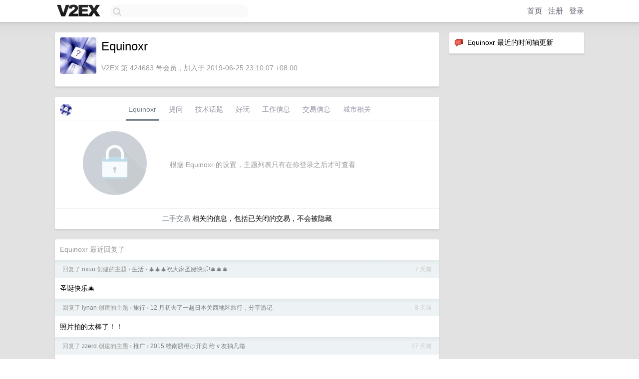

--- FILE ---
content_type: text/html; charset=UTF-8
request_url: https://v2ex.com/member/Equinoxr
body_size: 5582
content:
<!DOCTYPE html>
<html lang="zh-CN">
<head>
    <meta name="Content-Type" content="text/html;charset=utf-8">
    <meta name="Referrer" content="unsafe-url">
    <meta content="True" name="HandheldFriendly">
    
    <meta name="theme-color" content="#ffffff">
    
    
    <meta name="apple-mobile-web-app-capable" content="yes" />
<meta name="mobile-web-app-capable" content="yes" />
<meta name="detectify-verification" content="d0264f228155c7a1f72c3d91c17ce8fb" />
<meta name="p:domain_verify" content="b87e3b55b409494aab88c1610b05a5f0"/>
<meta name="alexaVerifyID" content="OFc8dmwZo7ttU4UCnDh1rKDtLlY" />
<meta name="baidu-site-verification" content="D00WizvYyr" />
<meta name="msvalidate.01" content="D9B08FEA08E3DA402BF07ABAB61D77DE" />
<meta property="wb:webmaster" content="f2f4cb229bda06a4" />
<meta name="google-site-verification" content="LM_cJR94XJIqcYJeOCscGVMWdaRUvmyz6cVOqkFplaU" />
<meta name="wwads-cn-verify" content="c8ffe9a587b126f152ed3d89a146b445" />
<script type="text/javascript" src="https://cdn.wwads.cn/js/makemoney.js" async></script>
<script async src="https://pagead2.googlesyndication.com/pagead/js/adsbygoogle.js?client=ca-pub-5060390720525238"
     crossorigin="anonymous"></script>
    
    <title>V2EX › Equinoxr</title>
    <link rel="dns-prefetch" href="https://static.v2ex.com/" />
<link rel="dns-prefetch" href="https://cdn.v2ex.com/" />
<link rel="dns-prefetch" href="https://i.v2ex.co/" />
<link rel="dns-prefetch" href="https://www.google-analytics.com/" />    
    <style>
        body {
            min-width: 820px;
            font-family: "Helvetica Neue", "Luxi Sans", "Segoe UI", "Hiragino Sans GB", "Microsoft Yahei", sans-serif, "Apple Logo";
        }
    </style>
    <link rel="stylesheet" type="text/css" media="screen" href="/assets/19503dc59acfa062978dddefcd87c546489ee67f-combo.css?t=1767271200">
    
    <script>
        const SITE_NIGHT = 0;
    </script>
    <link rel="stylesheet" href="/static/css/vendor/tomorrow.css?v=3c006808236080a5d98ba4e64b8f323f" type="text/css">
    
    <link rel="icon" sizes="192x192" href="/static/icon-192.png">
    <link rel="apple-touch-icon" sizes="180x180" href="/static/apple-touch-icon-180.png?v=91e795b8b5d9e2cbf2d886c3d4b7d63c">
    
    <link rel="shortcut icon" href="https://cdn.v2ex.com/avatar/1a4c/d5e2/424683_large.png?m=1726295882" type="image/png">
    
    
    <link rel="manifest" href="/manifest.webmanifest">
    <script>
        const LANG = 'zhcn';
        const FEATURES = ['search', 'favorite-nodes-sort'];
    </script>
    <script src="/assets/de922157fe86f42b3462f598b6bf5bc6d8be50a7-combo.js?t=1767271200" defer></script>
    <meta name="description" content="Equinoxr&#39;s profile on V2EX">
    
    <link rel="alternate" type="application/atom+xml" href="/feed/member/equinoxr.xml">
    
    
    <link rel="canonical" href="https://www.v2ex.com/member/Equinoxr">
    
    

<script>
	document.addEventListener("DOMContentLoaded", function(event) {
		protectTraffic();

        tippy('[title]', {
        placement: 'bottom',
        arrow: true,
        arrowTransform: 'translateY(-2px)'
        });

        

        const topicLinks = document.getElementsByClassName('topic-link');
const moreLinks = document.getElementsByClassName('count_livid');
const orangeLinks = document.getElementsByClassName('count_orange');
// merge non-duplicate arrays
const links = Array.from(new Set([...topicLinks, ...moreLinks, ...orangeLinks]));
for (link in links) {
    let aLink = links[link];
    if (aLink === undefined) {
        continue;
    }
    if (!aLink.hasAttribute || !aLink.hasAttribute('href')) {
        continue;
    }
    let href = aLink.getAttribute('href');
    if (href && href.startsWith('/t/')) {
        // href is something like "/t/1234#reply567"
        const topicID = href.split('/')[2].split('#')[0];
        const key = "tp" + topicID;
        const value = lscache.get(key);
        if (value) {
            const anchor = href.split('#')[1];
            const newHref = "/t/" + topicID + "?p=" + value + "#" + anchor;
            aLink.setAttribute('href', newHref);
            console.log("Set p for topic " + topicID + " to " + value + ": " + newHref);
        }
    }
}
	});
</script>
<script type="text/javascript">
function format(tpl) {
    var index = 1, items = arguments;
    return (tpl || '').replace(/{(\w*)}/g, function(match, p1) {
        return items[index++] || p1 || match;
    });
}
function loadCSS(url, callback) {
    return $('<link type="text/css" rel="stylesheet"/>')
        .attr({ href: url })
        .on('load', callback)
        .appendTo(document.head);
}
function lazyGist(element) {
    var $btn = $(element);
    var $self = $(element).parent();
    var $link = $self.find('a');
    $btn.prop('disabled', 'disabled').text('Loading...');
    $.getJSON(format('{}.json?callback=?', $link.prop('href').replace($link.prop('hash'), '')))
        .done(function(data) {
            loadCSS(data.stylesheet, function() {
                $self.replaceWith(data.div);
                $('.gist .gist-file .gist-meta a').filter(function() { return this.href === $link.prop('href'); }).parents('.gist-file').siblings().remove();
            });
        })
        .fail(function() { $self.replaceWith($('<a>').attr('href', url).text(url)); });
}
</script>

    
</head>
<body>
    


    
    <div id="Top">
        <div class="content">
            <div class="site-nav">
                <a href="/" name="top" title="way to explore"><div id="Logo"></div></a>
                <div id="search-container">
                    <input id="search" type="text" maxlength="128" autocomplete="off" tabindex="1">
                    <div id="search-result" class="box"></div>
                </div>
                <div class="tools" >
                
                    <a href="/" class="top">首页</a>
                    <a href="/signup" class="top">注册</a>
                    <a href="/signin" class="top">登录</a>
                
                </div>
            </div>
        </div>
    </div>
    
    <div id="Wrapper">
        <div class="content">
            
            <div id="Leftbar"></div>
            <div id="Rightbar">
                <div class="sep20"></div>
                






<div class="box">
    <div class="cell"><img src="/static/img/neue_comment.png" width="18" align="absmiddle" /> &nbsp;Equinoxr 最近的时间轴更新</div>
    <div id="statuses">
        
    </div>
</div>
<div class="sep20"></div>






            </div>
            <div id="Main">
                <div class="sep20"></div>
                
<div class="box">
    <div class="cell">
    <table cellpadding="0" cellspacing="0" border="0" width="100%">
        <tr>
            <td width="73" valign="top" align="center"><img src="https://cdn.v2ex.com/avatar/1a4c/d5e2/424683_large.png?m=1726295882" class="avatar" border="0" align="default" alt="Equinoxr" data-uid="424683" /><div class="sep10"></div></td>
            <td width="10"></td>
            <td width="auto" valign="top" align="left">
                <div class="fr">
                
                
                </div>
                <h1 style="margin-bottom: 5px;">Equinoxr</h1>
                
                
                
                <div class="sep10"></div>
                <span class="gray">V2EX 第 424683 号会员，加入于 2019-06-25 23:10:07 +08:00
                
                
                </span>
                
            </td>
        </tr>
    </table>
    <div class="sep5"></div>
</div>
    
    
    
    
    
    
</div>
<div class="sep20"></div>
<div class="box">
    <div class="cell_tabs flex-one-row">
        <div>
        <img src="https://cdn.v2ex.com/avatar/1a4c/d5e2/424683_normal.png?m=1726295882" width="24" style="border-radius: 24px; margin-top: -2px;" border="0" />
        </div>
        <div style="flex: 1;"><a href="/member/equinoxr" class="cell_tab_current">Equinoxr</a><a href="/member/equinoxr/qna" class="cell_tab">提问</a><a href="/member/equinoxr/tech" class="cell_tab">技术话题</a><a href="/member/equinoxr/play" class="cell_tab">好玩</a><a href="/member/equinoxr/jobs" class="cell_tab">工作信息</a><a href="/member/equinoxr/deals" class="cell_tab">交易信息</a><a href="/member/equinoxr/city" class="cell_tab">城市相关</a></div>
    </div>
    
        <div class="cell"><table cellpadding="0" cellspacing="10" border="0" width="100%">
<tr>
    <td width="200" align="center"><img src="/static/img/lock256.png?v=da07111efcc2b37923142c85bc6a82f6" border="0" width="128" /></td>
    <td width="auto" align="left" class="topic_content"><span class="gray">根据 Equinoxr 的设置，主题列表只有在你登录之后才可查看</span></td>
</tr>
</table></div>
        <div class="cell" style="text-align: center;"><a href="/member/Equinoxr/deals">二手交易</a> 相关的信息，包括已关闭的交易，不会被隐藏</div>
    
</div>
<div class="sep20"></div>
<div class="box">
    <div class="cell"><span class="gray">Equinoxr 最近回复了</span></div>
    
    
    <div class="dock_area">
        <table cellpadding="0" cellspacing="0" border="0" width="100%">
            <tr>
                <td style="padding: 10px 15px 8px 15px; font-size: 12px; text-align: left;"><div class="fr"><span class="fade" title="2025-12-25 16:05:31 +08:00">7 天前</span> </div><span class="gray">回复了 <a href="/member/nxuu">nxuu</a> 创建的主题 <span class="chevron">›</span> <a href="/go/life">生活</a> <span class="chevron">›</span> <a href="/t/1181034#reply120">🎄🎄🎄祝大家圣诞快乐!🎄🎄🎄</a></span></td>
            </tr>
        </table>
    </div>
    <div class="inner">
        <div class="reply_content">圣诞快乐🎄</div>
    </div>
    
    
    
    <div class="dock_area">
        <table cellpadding="0" cellspacing="0" border="0" width="100%">
            <tr>
                <td style="padding: 10px 15px 8px 15px; font-size: 12px; text-align: left;"><div class="fr"><span class="fade" title="2025-12-24 15:12:21 +08:00">8 天前</span> </div><span class="gray">回复了 <a href="/member/lynan">lynan</a> 创建的主题 <span class="chevron">›</span> <a href="/go/travel">旅行</a> <span class="chevron">›</span> <a href="/t/1180815#reply153">12 月初去了一趟日本关西地区旅行，分享游记</a></span></td>
            </tr>
        </table>
    </div>
    <div class="inner">
        <div class="reply_content">照片拍的太棒了！！</div>
    </div>
    
    
    
    <div class="dock_area">
        <table cellpadding="0" cellspacing="0" border="0" width="100%">
            <tr>
                <td style="padding: 10px 15px 8px 15px; font-size: 12px; text-align: left;"><div class="fr"><span class="fade" title="2025-11-25 08:42:17 +08:00">37 天前</span> </div><span class="gray">回复了 <a href="/member/zzerd">zzerd</a> 创建的主题 <span class="chevron">›</span> <a href="/go/promotions">推广</a> <span class="chevron">›</span> <a href="/t/1174571#reply637">2015 赣南脐橙🍊开卖 给 v 友抽几箱</a></span></td>
            </tr>
        </table>
    </div>
    <div class="inner">
        <div class="reply_content">参与一下</div>
    </div>
    
    
    
    <div class="dock_area">
        <table cellpadding="0" cellspacing="0" border="0" width="100%">
            <tr>
                <td style="padding: 10px 15px 8px 15px; font-size: 12px; text-align: left;"><div class="fr"><span class="fade" title="2025-11-24 08:36:55 +08:00">38 天前</span> </div><span class="gray">回复了 <a href="/member/linuxfish">linuxfish</a> 创建的主题 <span class="chevron">›</span> <a href="/go/promotions">推广</a> <span class="chevron">›</span> <a href="/t/1174570#reply333">🍎 [抽奖] 2025 年烟台红富士自家果园新鲜采摘，回帖抽奖送整箱苹果！🍎</a></span></td>
            </tr>
        </table>
    </div>
    <div class="inner">
        <div class="reply_content">分子</div>
    </div>
    
    
    
    <div class="dock_area">
        <table cellpadding="0" cellspacing="0" border="0" width="100%">
            <tr>
                <td style="padding: 10px 15px 8px 15px; font-size: 12px; text-align: left;"><div class="fr"><span class="fade" title="2025-11-10 09:15:31 +08:00">52 天前</span> </div><span class="gray">回复了 <a href="/member/DeepSIeep">DeepSIeep</a> 创建的主题 <span class="chevron">›</span> <a href="/go/qna">问与答</a> <span class="chevron">›</span> <a href="/t/1171559#reply151">如果你突然得到 50w，你会买什么</a></span></td>
            </tr>
        </table>
    </div>
    <div class="inner">
        <div class="reply_content">@<a href="/member/BAT">BAT</a> #5 修五十米 你以为修宝塔呢</div>
    </div>
    
    
    
    <div class="dock_area">
        <table cellpadding="0" cellspacing="0" border="0" width="100%">
            <tr>
                <td style="padding: 10px 15px 8px 15px; font-size: 12px; text-align: left;"><div class="fr"><span class="fade" title="2025-11-07 10:59:17 +08:00">55 天前</span> </div><span class="gray">回复了 <a href="/member/jiujiutang">jiujiutang</a> 创建的主题 <span class="chevron">›</span> <a href="/go/appletv">Apple TV</a> <span class="chevron">›</span> <a href="/t/1171020#reply102">Apple TV 第七代到货了，好开心啊！</a></span></td>
            </tr>
        </table>
    </div>
    <div class="inner">
        <div class="reply_content">有人知道 icloud 加入家庭之后每次 appletv 开机都要选择用户的情况 有设置可以跳过吗</div>
    </div>
    
    
    
    <div class="dock_area">
        <table cellpadding="0" cellspacing="0" border="0" width="100%">
            <tr>
                <td style="padding: 10px 15px 8px 15px; font-size: 12px; text-align: left;"><div class="fr"><span class="fade" title="2025-11-07 09:22:31 +08:00">55 天前</span> </div><span class="gray">回复了 <a href="/member/BeFun">BeFun</a> 创建的主题 <span class="chevron">›</span> <a href="/go/programmer">程序员</a> <span class="chevron">›</span> <a href="/t/1170356#reply34">trae 删除了 cloude 模型</a></span></td>
            </tr>
        </table>
    </div>
    <div class="inner">
        <div class="reply_content">@<a href="/member/hengxiangbianhua">hengxiangbianhua</a> #28 试了下 swe-1.5 ，快到惊到我了。同样的需求同样的网络 claude4.5 花的时间是好几倍</div>
    </div>
    
    
    
    
    
    <div class="dock_area">
        <table cellpadding="0" cellspacing="0" border="0" width="100%">
            <tr>
                <td style="padding: 10px 15px 8px 15px; font-size: 12px; text-align: left;"><div class="fr"><span class="fade" title="2025-07-16 10:59:08 +08:00">169 天前</span> </div><span class="gray">回复了 <a href="/member/fc077">fc077</a> 创建的主题 <span class="chevron">›</span> <a href="/go/taste">美酒与美食</a> <span class="chevron">›</span> <a href="/t/1145459#reply222">夏天了，有各省市特色饮料推荐吗</a></span></td>
            </tr>
        </table>
    </div>
    <div class="inner">
        <div class="reply_content">罐装清补凉，冰箱冰了之后倒碗里加西瓜，力荐</div>
    </div>
    
    
    
    
    
    <div class="inner"><span class="chevron">»</span> <a href="/member/Equinoxr/replies">Equinoxr 创建的更多回复</a></div>
    
</div>

            </div>
            
            
        </div>
        <div class="c"></div>
        <div class="sep20"></div>
    </div>
    <div id="Bottom">
        <div class="content">
            <div class="inner">
                <div class="sep10"></div>
                    <div class="fr">
                        <a href="https://www.digitalocean.com/?refcode=1b51f1a7651d" target="_blank"><div id="DigitalOcean"></div></a>
                    </div>
                    <strong><a href="/about" class="dark" target="_self">关于</a> &nbsp; <span class="snow">·</span> &nbsp; <a href="/help" class="dark" target="_self">帮助文档</a> &nbsp; <span class="snow">·</span> &nbsp; <a href="/pro/about" class="dark" target="_self">自助推广系统</a> &nbsp; <span class="snow">·</span> &nbsp; <a href="https://blog.v2ex.com/" class="dark" target="_blank">博客</a> &nbsp; <span class="snow">·</span> &nbsp; <a href="/help/api" class="dark" target="_self">API</a> &nbsp; <span class="snow">·</span> &nbsp; <a href="/faq" class="dark" target="_self">FAQ</a> &nbsp; <span class="snow">·</span> &nbsp; <a href="/solana" class="dark" target="_self">Solana</a> &nbsp; <span class="snow">·</span> &nbsp; 2501 人在线</strong> &nbsp; <span class="fade">最高记录 6679</span> &nbsp; <span class="snow">·</span> &nbsp; <a href="/select/language" class="f11"><img src="/static/img/language.png?v=6a5cfa731dc71a3769f6daace6784739" width="16" align="absmiddle" id="ico-select-language" /> &nbsp; Select Language</a>
                    <div class="sep20"></div>
                    创意工作者们的社区
                    <div class="sep5"></div>
                    World is powered by solitude
                    <div class="sep20"></div>
                    <span class="small fade">VERSION: 3.9.8.5 · 11ms · <a href="/worldclock#utc">UTC 12:44</a> · <a href="/worldclock#pvg">PVG 20:44</a> · <a href="/worldclock#lax">LAX 04:44</a> · <a href="/worldclock#jfk">JFK 07:44</a><br />♥ Do have faith in what you're doing.</span>
                <div class="sep10"></div>
            </div>
        </div>
    </div>

    

    

    
    <script src="/b/i/olfc1qkXX5w00iwuULHtjELjS4RdljxTDq0JX06A8JOm0BYGALI0rPbTrXFJ1YeLLb-dtfVJtPfRWFOaTt7nAcEq-oIUQg8xiV-vJN1YXooShb0kZpH6-axTM4d7kAIUBU8lM7ywb0b_O_cCAHhy9SYSgll1rZibot17TdjfE9g="></script>
    

    
    <script>
      (function(i,s,o,g,r,a,m){i['GoogleAnalyticsObject']=r;i[r]=i[r]||function(){
      (i[r].q=i[r].q||[]).push(arguments)},i[r].l=1*new Date();a=s.createElement(o),
      m=s.getElementsByTagName(o)[0];a.async=1;a.src=g;m.parentNode.insertBefore(a,m)
      })(window,document,'script','//www.google-analytics.com/analytics.js','ga');

      ga('create', 'UA-11940834-2', 'v2ex.com');
      ga('send', 'pageview');
      
ga('send', 'event', 'Member', 'profile', 'Equinoxr');


    </script>
    

    
<button class="scroll-top" data-scroll="up" type="button"><span>❯<span></button>
</body>
</html>

--- FILE ---
content_type: text/html; charset=utf-8
request_url: https://www.google.com/recaptcha/api2/aframe
body_size: 266
content:
<!DOCTYPE HTML><html><head><meta http-equiv="content-type" content="text/html; charset=UTF-8"></head><body><script nonce="O6srVKKgBcul7eEEW9JOIA">/** Anti-fraud and anti-abuse applications only. See google.com/recaptcha */ try{var clients={'sodar':'https://pagead2.googlesyndication.com/pagead/sodar?'};window.addEventListener("message",function(a){try{if(a.source===window.parent){var b=JSON.parse(a.data);var c=clients[b['id']];if(c){var d=document.createElement('img');d.src=c+b['params']+'&rc='+(localStorage.getItem("rc::a")?sessionStorage.getItem("rc::b"):"");window.document.body.appendChild(d);sessionStorage.setItem("rc::e",parseInt(sessionStorage.getItem("rc::e")||0)+1);localStorage.setItem("rc::h",'1767271446766');}}}catch(b){}});window.parent.postMessage("_grecaptcha_ready", "*");}catch(b){}</script></body></html>

--- FILE ---
content_type: application/javascript; charset=utf-8
request_url: https://esm.sh/bn.js@5.2.2/es2022/bn.mjs
body_size: 14925
content:
/* esm.sh - bn.js@5.2.2 */
import*as __0$ from"/node/buffer.mjs";var require=n=>{const e=m=>typeof m.default<"u"?m.default:m,c=m=>Object.assign({__esModule:true},m);switch(n){case"node:buffer":return e(__0$);default:console.error('module "'+n+'" not found');return null;}};
var Mi=Object.create;var ai=Object.defineProperty;var gi=Object.getOwnPropertyDescriptor;var ci=Object.getOwnPropertyNames;var wi=Object.getPrototypeOf,yi=Object.prototype.hasOwnProperty;var xi=(_=>typeof require<"u"?require:typeof Proxy<"u"?new Proxy(_,{get:(et,v)=>(typeof require<"u"?require:et)[v]}):_)(function(_){if(typeof require<"u")return require.apply(this,arguments);throw Error('Dynamic require of "'+_+'" is not supported')});var _i=(_,et)=>()=>(et||_((et={exports:{}}).exports,et),et.exports);var bi=(_,et,v,nt)=>{if(et&&typeof et=="object"||typeof et=="function")for(let l of ci(et))!yi.call(_,l)&&l!==v&&ai(_,l,{get:()=>et[l],enumerable:!(nt=gi(et,l))||nt.enumerable});return _};var Ai=(_,et,v)=>(v=_!=null?Mi(wi(_)):{},bi(et||!_||!_.__esModule?ai(v,"default",{value:_,enumerable:!0}):v,_));var ui=_i((li,It)=>{(function(_,et){"use strict";function v(o,t){if(!o)throw new Error(t||"Assertion failed")}function nt(o,t){o.super_=t;var r=function(){};r.prototype=t.prototype,o.prototype=new r,o.prototype.constructor=o}function l(o,t,r){if(l.isBN(o))return o;this.negative=0,this.words=null,this.length=0,this.red=null,o!==null&&((t==="le"||t==="be")&&(r=t,t=10),this._init(o||0,t||10,r||"be"))}typeof _=="object"?_.exports=l:et.BN=l,l.BN=l,l.wordSize=26;var at;try{typeof window<"u"&&typeof window.Buffer<"u"?at=window.Buffer:at=xi("node:buffer").Buffer}catch{}l.isBN=function(t){return t instanceof l?!0:t!==null&&typeof t=="object"&&t.constructor.wordSize===l.wordSize&&Array.isArray(t.words)},l.max=function(t,r){return t.cmp(r)>0?t:r},l.min=function(t,r){return t.cmp(r)<0?t:r},l.prototype._init=function(t,r,e){if(typeof t=="number")return this._initNumber(t,r,e);if(typeof t=="object")return this._initArray(t,r,e);r==="hex"&&(r=16),v(r===(r|0)&&r>=2&&r<=36),t=t.toString().replace(/\s+/g,"");var h=0;t[0]==="-"&&(h++,this.negative=1),h<t.length&&(r===16?this._parseHex(t,h,e):(this._parseBase(t,r,h),e==="le"&&this._initArray(this.toArray(),r,e)))},l.prototype._initNumber=function(t,r,e){t<0&&(this.negative=1,t=-t),t<67108864?(this.words=[t&67108863],this.length=1):t<4503599627370496?(this.words=[t&67108863,t/67108864&67108863],this.length=2):(v(t<9007199254740992),this.words=[t&67108863,t/67108864&67108863,1],this.length=3),e==="le"&&this._initArray(this.toArray(),r,e)},l.prototype._initArray=function(t,r,e){if(v(typeof t.length=="number"),t.length<=0)return this.words=[0],this.length=1,this;this.length=Math.ceil(t.length/3),this.words=new Array(this.length);for(var h=0;h<this.length;h++)this.words[h]=0;var n,a,u=0;if(e==="be")for(h=t.length-1,n=0;h>=0;h-=3)a=t[h]|t[h-1]<<8|t[h-2]<<16,this.words[n]|=a<<u&67108863,this.words[n+1]=a>>>26-u&67108863,u+=24,u>=26&&(u-=26,n++);else if(e==="le")for(h=0,n=0;h<t.length;h+=3)a=t[h]|t[h+1]<<8|t[h+2]<<16,this.words[n]|=a<<u&67108863,this.words[n+1]=a>>>26-u&67108863,u+=24,u>=26&&(u-=26,n++);return this._strip()};function zt(o,t){var r=o.charCodeAt(t);if(r>=48&&r<=57)return r-48;if(r>=65&&r<=70)return r-55;if(r>=97&&r<=102)return r-87;v(!1,"Invalid character in "+o)}function Et(o,t,r){var e=zt(o,r);return r-1>=t&&(e|=zt(o,r-1)<<4),e}l.prototype._parseHex=function(t,r,e){this.length=Math.ceil((t.length-r)/6),this.words=new Array(this.length);for(var h=0;h<this.length;h++)this.words[h]=0;var n=0,a=0,u;if(e==="be")for(h=t.length-1;h>=r;h-=2)u=Et(t,r,h)<<n,this.words[a]|=u&67108863,n>=18?(n-=18,a+=1,this.words[a]|=u>>>26):n+=8;else{var f=t.length-r;for(h=f%2===0?r+1:r;h<t.length;h+=2)u=Et(t,r,h)<<n,this.words[a]|=u&67108863,n>=18?(n-=18,a+=1,this.words[a]|=u>>>26):n+=8}this._strip()};function Ot(o,t,r,e){for(var h=0,n=0,a=Math.min(o.length,r),u=t;u<a;u++){var f=o.charCodeAt(u)-48;h*=e,f>=49?n=f-49+10:f>=17?n=f-17+10:n=f,v(f>=0&&n<e,"Invalid character"),h+=n}return h}l.prototype._parseBase=function(t,r,e){this.words=[0],this.length=1;for(var h=0,n=1;n<=67108863;n*=r)h++;h--,n=n/r|0;for(var a=t.length-e,u=a%h,f=Math.min(a,a-u)+e,i=0,s=e;s<f;s+=h)i=Ot(t,s,s+h,r),this.imuln(n),this.words[0]+i<67108864?this.words[0]+=i:this._iaddn(i);if(u!==0){var d=1;for(i=Ot(t,s,t.length,r),s=0;s<u;s++)d*=r;this.imuln(d),this.words[0]+i<67108864?this.words[0]+=i:this._iaddn(i)}this._strip()},l.prototype.copy=function(t){t.words=new Array(this.length);for(var r=0;r<this.length;r++)t.words[r]=this.words[r];t.length=this.length,t.negative=this.negative,t.red=this.red};function Kt(o,t){o.words=t.words,o.length=t.length,o.negative=t.negative,o.red=t.red}if(l.prototype._move=function(t){Kt(t,this)},l.prototype.clone=function(){var t=new l(null);return this.copy(t),t},l.prototype._expand=function(t){for(;this.length<t;)this.words[this.length++]=0;return this},l.prototype._strip=function(){for(;this.length>1&&this.words[this.length-1]===0;)this.length--;return this._normSign()},l.prototype._normSign=function(){return this.length===1&&this.words[0]===0&&(this.negative=0),this},typeof Symbol<"u"&&typeof Symbol.for=="function")try{l.prototype[Symbol.for("nodejs.util.inspect.custom")]=vt}catch{l.prototype.inspect=vt}else l.prototype.inspect=vt;function vt(){return(this.red?"<BN-R: ":"<BN: ")+this.toString(16)+">"}var Ft=["","0","00","000","0000","00000","000000","0000000","00000000","000000000","0000000000","00000000000","000000000000","0000000000000","00000000000000","000000000000000","0000000000000000","00000000000000000","000000000000000000","0000000000000000000","00000000000000000000","000000000000000000000","0000000000000000000000","00000000000000000000000","000000000000000000000000","0000000000000000000000000"],vi=[0,0,25,16,12,11,10,9,8,8,7,7,7,7,6,6,6,6,6,6,6,5,5,5,5,5,5,5,5,5,5,5,5,5,5,5,5],di=[0,0,33554432,43046721,16777216,48828125,60466176,40353607,16777216,43046721,1e7,19487171,35831808,62748517,7529536,11390625,16777216,24137569,34012224,47045881,64e6,4084101,5153632,6436343,7962624,9765625,11881376,14348907,17210368,20511149,243e5,28629151,33554432,39135393,45435424,52521875,60466176];l.prototype.toString=function(t,r){t=t||10,r=r|0||1;var e;if(t===16||t==="hex"){e="";for(var h=0,n=0,a=0;a<this.length;a++){var u=this.words[a],f=((u<<h|n)&16777215).toString(16);n=u>>>24-h&16777215,h+=2,h>=26&&(h-=26,a--),n!==0||a!==this.length-1?e=Ft[6-f.length]+f+e:e=f+e}for(n!==0&&(e=n.toString(16)+e);e.length%r!==0;)e="0"+e;return this.negative!==0&&(e="-"+e),e}if(t===(t|0)&&t>=2&&t<=36){var i=vi[t],s=di[t];e="";var d=this.clone();for(d.negative=0;!d.isZero();){var m=d.modrn(s).toString(t);d=d.idivn(s),d.isZero()?e=m+e:e=Ft[i-m.length]+m+e}for(this.isZero()&&(e="0"+e);e.length%r!==0;)e="0"+e;return this.negative!==0&&(e="-"+e),e}v(!1,"Base should be between 2 and 36")},l.prototype.toNumber=function(){var t=this.words[0];return this.length===2?t+=this.words[1]*67108864:this.length===3&&this.words[2]===1?t+=4503599627370496+this.words[1]*67108864:this.length>2&&v(!1,"Number can only safely store up to 53 bits"),this.negative!==0?-t:t},l.prototype.toJSON=function(){return this.toString(16,2)},at&&(l.prototype.toBuffer=function(t,r){return this.toArrayLike(at,t,r)}),l.prototype.toArray=function(t,r){return this.toArrayLike(Array,t,r)};var mi=function(t,r){return t.allocUnsafe?t.allocUnsafe(r):new t(r)};l.prototype.toArrayLike=function(t,r,e){this._strip();var h=this.byteLength(),n=e||Math.max(1,h);v(h<=n,"byte array longer than desired length"),v(n>0,"Requested array length <= 0");var a=mi(t,n),u=r==="le"?"LE":"BE";return this["_toArrayLike"+u](a,h),a},l.prototype._toArrayLikeLE=function(t,r){for(var e=0,h=0,n=0,a=0;n<this.length;n++){var u=this.words[n]<<a|h;t[e++]=u&255,e<t.length&&(t[e++]=u>>8&255),e<t.length&&(t[e++]=u>>16&255),a===6?(e<t.length&&(t[e++]=u>>24&255),h=0,a=0):(h=u>>>24,a+=2)}if(e<t.length)for(t[e++]=h;e<t.length;)t[e++]=0},l.prototype._toArrayLikeBE=function(t,r){for(var e=t.length-1,h=0,n=0,a=0;n<this.length;n++){var u=this.words[n]<<a|h;t[e--]=u&255,e>=0&&(t[e--]=u>>8&255),e>=0&&(t[e--]=u>>16&255),a===6?(e>=0&&(t[e--]=u>>24&255),h=0,a=0):(h=u>>>24,a+=2)}if(e>=0)for(t[e--]=h;e>=0;)t[e--]=0},Math.clz32?l.prototype._countBits=function(t){return 32-Math.clz32(t)}:l.prototype._countBits=function(t){var r=t,e=0;return r>=4096&&(e+=13,r>>>=13),r>=64&&(e+=7,r>>>=7),r>=8&&(e+=4,r>>>=4),r>=2&&(e+=2,r>>>=2),e+r},l.prototype._zeroBits=function(t){if(t===0)return 26;var r=t,e=0;return(r&8191)===0&&(e+=13,r>>>=13),(r&127)===0&&(e+=7,r>>>=7),(r&15)===0&&(e+=4,r>>>=4),(r&3)===0&&(e+=2,r>>>=2),(r&1)===0&&e++,e},l.prototype.bitLength=function(){var t=this.words[this.length-1],r=this._countBits(t);return(this.length-1)*26+r};function pi(o){for(var t=new Array(o.bitLength()),r=0;r<t.length;r++){var e=r/26|0,h=r%26;t[r]=o.words[e]>>>h&1}return t}l.prototype.zeroBits=function(){if(this.isZero())return 0;for(var t=0,r=0;r<this.length;r++){var e=this._zeroBits(this.words[r]);if(t+=e,e!==26)break}return t},l.prototype.byteLength=function(){return Math.ceil(this.bitLength()/8)},l.prototype.toTwos=function(t){return this.negative!==0?this.abs().inotn(t).iaddn(1):this.clone()},l.prototype.fromTwos=function(t){return this.testn(t-1)?this.notn(t).iaddn(1).ineg():this.clone()},l.prototype.isNeg=function(){return this.negative!==0},l.prototype.neg=function(){return this.clone().ineg()},l.prototype.ineg=function(){return this.isZero()||(this.negative^=1),this},l.prototype.iuor=function(t){for(;this.length<t.length;)this.words[this.length++]=0;for(var r=0;r<t.length;r++)this.words[r]=this.words[r]|t.words[r];return this._strip()},l.prototype.ior=function(t){return v((this.negative|t.negative)===0),this.iuor(t)},l.prototype.or=function(t){return this.length>t.length?this.clone().ior(t):t.clone().ior(this)},l.prototype.uor=function(t){return this.length>t.length?this.clone().iuor(t):t.clone().iuor(this)},l.prototype.iuand=function(t){var r;this.length>t.length?r=t:r=this;for(var e=0;e<r.length;e++)this.words[e]=this.words[e]&t.words[e];return this.length=r.length,this._strip()},l.prototype.iand=function(t){return v((this.negative|t.negative)===0),this.iuand(t)},l.prototype.and=function(t){return this.length>t.length?this.clone().iand(t):t.clone().iand(this)},l.prototype.uand=function(t){return this.length>t.length?this.clone().iuand(t):t.clone().iuand(this)},l.prototype.iuxor=function(t){var r,e;this.length>t.length?(r=this,e=t):(r=t,e=this);for(var h=0;h<e.length;h++)this.words[h]=r.words[h]^e.words[h];if(this!==r)for(;h<r.length;h++)this.words[h]=r.words[h];return this.length=r.length,this._strip()},l.prototype.ixor=function(t){return v((this.negative|t.negative)===0),this.iuxor(t)},l.prototype.xor=function(t){return this.length>t.length?this.clone().ixor(t):t.clone().ixor(this)},l.prototype.uxor=function(t){return this.length>t.length?this.clone().iuxor(t):t.clone().iuxor(this)},l.prototype.inotn=function(t){v(typeof t=="number"&&t>=0);var r=Math.ceil(t/26)|0,e=t%26;this._expand(r),e>0&&r--;for(var h=0;h<r;h++)this.words[h]=~this.words[h]&67108863;return e>0&&(this.words[h]=~this.words[h]&67108863>>26-e),this._strip()},l.prototype.notn=function(t){return this.clone().inotn(t)},l.prototype.setn=function(t,r){v(typeof t=="number"&&t>=0);var e=t/26|0,h=t%26;return this._expand(e+1),r?this.words[e]=this.words[e]|1<<h:this.words[e]=this.words[e]&~(1<<h),this._strip()},l.prototype.iadd=function(t){var r;if(this.negative!==0&&t.negative===0)return this.negative=0,r=this.isub(t),this.negative^=1,this._normSign();if(this.negative===0&&t.negative!==0)return t.negative=0,r=this.isub(t),t.negative=1,r._normSign();var e,h;this.length>t.length?(e=this,h=t):(e=t,h=this);for(var n=0,a=0;a<h.length;a++)r=(e.words[a]|0)+(h.words[a]|0)+n,this.words[a]=r&67108863,n=r>>>26;for(;n!==0&&a<e.length;a++)r=(e.words[a]|0)+n,this.words[a]=r&67108863,n=r>>>26;if(this.length=e.length,n!==0)this.words[this.length]=n,this.length++;else if(e!==this)for(;a<e.length;a++)this.words[a]=e.words[a];return this},l.prototype.add=function(t){var r;return t.negative!==0&&this.negative===0?(t.negative=0,r=this.sub(t),t.negative^=1,r):t.negative===0&&this.negative!==0?(this.negative=0,r=t.sub(this),this.negative=1,r):this.length>t.length?this.clone().iadd(t):t.clone().iadd(this)},l.prototype.isub=function(t){if(t.negative!==0){t.negative=0;var r=this.iadd(t);return t.negative=1,r._normSign()}else if(this.negative!==0)return this.negative=0,this.iadd(t),this.negative=1,this._normSign();var e=this.cmp(t);if(e===0)return this.negative=0,this.length=1,this.words[0]=0,this;var h,n;e>0?(h=this,n=t):(h=t,n=this);for(var a=0,u=0;u<n.length;u++)r=(h.words[u]|0)-(n.words[u]|0)+a,a=r>>26,this.words[u]=r&67108863;for(;a!==0&&u<h.length;u++)r=(h.words[u]|0)+a,a=r>>26,this.words[u]=r&67108863;if(a===0&&u<h.length&&h!==this)for(;u<h.length;u++)this.words[u]=h.words[u];return this.length=Math.max(this.length,u),h!==this&&(this.negative=1),this._strip()},l.prototype.sub=function(t){return this.clone().isub(t)};function Ht(o,t,r){r.negative=t.negative^o.negative;var e=o.length+t.length|0;r.length=e,e=e-1|0;var h=o.words[0]|0,n=t.words[0]|0,a=h*n,u=a&67108863,f=a/67108864|0;r.words[0]=u;for(var i=1;i<e;i++){for(var s=f>>>26,d=f&67108863,m=Math.min(i,t.length-1),p=Math.max(0,i-o.length+1);p<=m;p++){var M=i-p|0;h=o.words[M]|0,n=t.words[p]|0,a=h*n+d,s+=a/67108864|0,d=a&67108863}r.words[i]=d|0,f=s|0}return f!==0?r.words[i]=f|0:r.length--,r._strip()}var Pt=function(t,r,e){var h=t.words,n=r.words,a=e.words,u=0,f,i,s,d=h[0]|0,m=d&8191,p=d>>>13,M=h[1]|0,g=M&8191,c=M>>>13,st=h[2]|0,w=st&8191,y=st>>>13,Wt=h[3]|0,b=Wt&8191,A=Wt>>>13,Gt=h[4]|0,B=Gt&8191,S=Gt>>>13,Qt=h[5]|0,k=Qt&8191,q=Qt>>>13,Vt=h[6]|0,R=Vt&8191,L=Vt>>>13,Xt=h[7]|0,Z=Xt&8191,N=Xt>>>13,Yt=h[8]|0,T=Yt&8191,I=Yt>>>13,$t=h[9]|0,z=$t&8191,E=$t>>>13,jt=n[0]|0,O=jt&8191,K=jt>>>13,ti=n[1]|0,F=ti&8191,H=ti>>>13,ii=n[2]|0,P=ii&8191,D=ii>>>13,ri=n[3]|0,U=ri&8191,C=ri>>>13,ei=n[4]|0,J=ei&8191,W=ei>>>13,hi=n[5]|0,G=hi&8191,Q=hi>>>13,fi=n[6]|0,V=fi&8191,X=fi>>>13,ni=n[7]|0,Y=ni&8191,$=ni>>>13,si=n[8]|0,j=si&8191,tt=si>>>13,oi=n[9]|0,it=oi&8191,rt=oi>>>13;e.negative=t.negative^r.negative,e.length=19,f=Math.imul(m,O),i=Math.imul(m,K),i=i+Math.imul(p,O)|0,s=Math.imul(p,K);var pt=(u+f|0)+((i&8191)<<13)|0;u=(s+(i>>>13)|0)+(pt>>>26)|0,pt&=67108863,f=Math.imul(g,O),i=Math.imul(g,K),i=i+Math.imul(c,O)|0,s=Math.imul(c,K),f=f+Math.imul(m,F)|0,i=i+Math.imul(m,H)|0,i=i+Math.imul(p,F)|0,s=s+Math.imul(p,H)|0;var Mt=(u+f|0)+((i&8191)<<13)|0;u=(s+(i>>>13)|0)+(Mt>>>26)|0,Mt&=67108863,f=Math.imul(w,O),i=Math.imul(w,K),i=i+Math.imul(y,O)|0,s=Math.imul(y,K),f=f+Math.imul(g,F)|0,i=i+Math.imul(g,H)|0,i=i+Math.imul(c,F)|0,s=s+Math.imul(c,H)|0,f=f+Math.imul(m,P)|0,i=i+Math.imul(m,D)|0,i=i+Math.imul(p,P)|0,s=s+Math.imul(p,D)|0;var gt=(u+f|0)+((i&8191)<<13)|0;u=(s+(i>>>13)|0)+(gt>>>26)|0,gt&=67108863,f=Math.imul(b,O),i=Math.imul(b,K),i=i+Math.imul(A,O)|0,s=Math.imul(A,K),f=f+Math.imul(w,F)|0,i=i+Math.imul(w,H)|0,i=i+Math.imul(y,F)|0,s=s+Math.imul(y,H)|0,f=f+Math.imul(g,P)|0,i=i+Math.imul(g,D)|0,i=i+Math.imul(c,P)|0,s=s+Math.imul(c,D)|0,f=f+Math.imul(m,U)|0,i=i+Math.imul(m,C)|0,i=i+Math.imul(p,U)|0,s=s+Math.imul(p,C)|0;var ct=(u+f|0)+((i&8191)<<13)|0;u=(s+(i>>>13)|0)+(ct>>>26)|0,ct&=67108863,f=Math.imul(B,O),i=Math.imul(B,K),i=i+Math.imul(S,O)|0,s=Math.imul(S,K),f=f+Math.imul(b,F)|0,i=i+Math.imul(b,H)|0,i=i+Math.imul(A,F)|0,s=s+Math.imul(A,H)|0,f=f+Math.imul(w,P)|0,i=i+Math.imul(w,D)|0,i=i+Math.imul(y,P)|0,s=s+Math.imul(y,D)|0,f=f+Math.imul(g,U)|0,i=i+Math.imul(g,C)|0,i=i+Math.imul(c,U)|0,s=s+Math.imul(c,C)|0,f=f+Math.imul(m,J)|0,i=i+Math.imul(m,W)|0,i=i+Math.imul(p,J)|0,s=s+Math.imul(p,W)|0;var wt=(u+f|0)+((i&8191)<<13)|0;u=(s+(i>>>13)|0)+(wt>>>26)|0,wt&=67108863,f=Math.imul(k,O),i=Math.imul(k,K),i=i+Math.imul(q,O)|0,s=Math.imul(q,K),f=f+Math.imul(B,F)|0,i=i+Math.imul(B,H)|0,i=i+Math.imul(S,F)|0,s=s+Math.imul(S,H)|0,f=f+Math.imul(b,P)|0,i=i+Math.imul(b,D)|0,i=i+Math.imul(A,P)|0,s=s+Math.imul(A,D)|0,f=f+Math.imul(w,U)|0,i=i+Math.imul(w,C)|0,i=i+Math.imul(y,U)|0,s=s+Math.imul(y,C)|0,f=f+Math.imul(g,J)|0,i=i+Math.imul(g,W)|0,i=i+Math.imul(c,J)|0,s=s+Math.imul(c,W)|0,f=f+Math.imul(m,G)|0,i=i+Math.imul(m,Q)|0,i=i+Math.imul(p,G)|0,s=s+Math.imul(p,Q)|0;var yt=(u+f|0)+((i&8191)<<13)|0;u=(s+(i>>>13)|0)+(yt>>>26)|0,yt&=67108863,f=Math.imul(R,O),i=Math.imul(R,K),i=i+Math.imul(L,O)|0,s=Math.imul(L,K),f=f+Math.imul(k,F)|0,i=i+Math.imul(k,H)|0,i=i+Math.imul(q,F)|0,s=s+Math.imul(q,H)|0,f=f+Math.imul(B,P)|0,i=i+Math.imul(B,D)|0,i=i+Math.imul(S,P)|0,s=s+Math.imul(S,D)|0,f=f+Math.imul(b,U)|0,i=i+Math.imul(b,C)|0,i=i+Math.imul(A,U)|0,s=s+Math.imul(A,C)|0,f=f+Math.imul(w,J)|0,i=i+Math.imul(w,W)|0,i=i+Math.imul(y,J)|0,s=s+Math.imul(y,W)|0,f=f+Math.imul(g,G)|0,i=i+Math.imul(g,Q)|0,i=i+Math.imul(c,G)|0,s=s+Math.imul(c,Q)|0,f=f+Math.imul(m,V)|0,i=i+Math.imul(m,X)|0,i=i+Math.imul(p,V)|0,s=s+Math.imul(p,X)|0;var xt=(u+f|0)+((i&8191)<<13)|0;u=(s+(i>>>13)|0)+(xt>>>26)|0,xt&=67108863,f=Math.imul(Z,O),i=Math.imul(Z,K),i=i+Math.imul(N,O)|0,s=Math.imul(N,K),f=f+Math.imul(R,F)|0,i=i+Math.imul(R,H)|0,i=i+Math.imul(L,F)|0,s=s+Math.imul(L,H)|0,f=f+Math.imul(k,P)|0,i=i+Math.imul(k,D)|0,i=i+Math.imul(q,P)|0,s=s+Math.imul(q,D)|0,f=f+Math.imul(B,U)|0,i=i+Math.imul(B,C)|0,i=i+Math.imul(S,U)|0,s=s+Math.imul(S,C)|0,f=f+Math.imul(b,J)|0,i=i+Math.imul(b,W)|0,i=i+Math.imul(A,J)|0,s=s+Math.imul(A,W)|0,f=f+Math.imul(w,G)|0,i=i+Math.imul(w,Q)|0,i=i+Math.imul(y,G)|0,s=s+Math.imul(y,Q)|0,f=f+Math.imul(g,V)|0,i=i+Math.imul(g,X)|0,i=i+Math.imul(c,V)|0,s=s+Math.imul(c,X)|0,f=f+Math.imul(m,Y)|0,i=i+Math.imul(m,$)|0,i=i+Math.imul(p,Y)|0,s=s+Math.imul(p,$)|0;var _t=(u+f|0)+((i&8191)<<13)|0;u=(s+(i>>>13)|0)+(_t>>>26)|0,_t&=67108863,f=Math.imul(T,O),i=Math.imul(T,K),i=i+Math.imul(I,O)|0,s=Math.imul(I,K),f=f+Math.imul(Z,F)|0,i=i+Math.imul(Z,H)|0,i=i+Math.imul(N,F)|0,s=s+Math.imul(N,H)|0,f=f+Math.imul(R,P)|0,i=i+Math.imul(R,D)|0,i=i+Math.imul(L,P)|0,s=s+Math.imul(L,D)|0,f=f+Math.imul(k,U)|0,i=i+Math.imul(k,C)|0,i=i+Math.imul(q,U)|0,s=s+Math.imul(q,C)|0,f=f+Math.imul(B,J)|0,i=i+Math.imul(B,W)|0,i=i+Math.imul(S,J)|0,s=s+Math.imul(S,W)|0,f=f+Math.imul(b,G)|0,i=i+Math.imul(b,Q)|0,i=i+Math.imul(A,G)|0,s=s+Math.imul(A,Q)|0,f=f+Math.imul(w,V)|0,i=i+Math.imul(w,X)|0,i=i+Math.imul(y,V)|0,s=s+Math.imul(y,X)|0,f=f+Math.imul(g,Y)|0,i=i+Math.imul(g,$)|0,i=i+Math.imul(c,Y)|0,s=s+Math.imul(c,$)|0,f=f+Math.imul(m,j)|0,i=i+Math.imul(m,tt)|0,i=i+Math.imul(p,j)|0,s=s+Math.imul(p,tt)|0;var bt=(u+f|0)+((i&8191)<<13)|0;u=(s+(i>>>13)|0)+(bt>>>26)|0,bt&=67108863,f=Math.imul(z,O),i=Math.imul(z,K),i=i+Math.imul(E,O)|0,s=Math.imul(E,K),f=f+Math.imul(T,F)|0,i=i+Math.imul(T,H)|0,i=i+Math.imul(I,F)|0,s=s+Math.imul(I,H)|0,f=f+Math.imul(Z,P)|0,i=i+Math.imul(Z,D)|0,i=i+Math.imul(N,P)|0,s=s+Math.imul(N,D)|0,f=f+Math.imul(R,U)|0,i=i+Math.imul(R,C)|0,i=i+Math.imul(L,U)|0,s=s+Math.imul(L,C)|0,f=f+Math.imul(k,J)|0,i=i+Math.imul(k,W)|0,i=i+Math.imul(q,J)|0,s=s+Math.imul(q,W)|0,f=f+Math.imul(B,G)|0,i=i+Math.imul(B,Q)|0,i=i+Math.imul(S,G)|0,s=s+Math.imul(S,Q)|0,f=f+Math.imul(b,V)|0,i=i+Math.imul(b,X)|0,i=i+Math.imul(A,V)|0,s=s+Math.imul(A,X)|0,f=f+Math.imul(w,Y)|0,i=i+Math.imul(w,$)|0,i=i+Math.imul(y,Y)|0,s=s+Math.imul(y,$)|0,f=f+Math.imul(g,j)|0,i=i+Math.imul(g,tt)|0,i=i+Math.imul(c,j)|0,s=s+Math.imul(c,tt)|0,f=f+Math.imul(m,it)|0,i=i+Math.imul(m,rt)|0,i=i+Math.imul(p,it)|0,s=s+Math.imul(p,rt)|0;var At=(u+f|0)+((i&8191)<<13)|0;u=(s+(i>>>13)|0)+(At>>>26)|0,At&=67108863,f=Math.imul(z,F),i=Math.imul(z,H),i=i+Math.imul(E,F)|0,s=Math.imul(E,H),f=f+Math.imul(T,P)|0,i=i+Math.imul(T,D)|0,i=i+Math.imul(I,P)|0,s=s+Math.imul(I,D)|0,f=f+Math.imul(Z,U)|0,i=i+Math.imul(Z,C)|0,i=i+Math.imul(N,U)|0,s=s+Math.imul(N,C)|0,f=f+Math.imul(R,J)|0,i=i+Math.imul(R,W)|0,i=i+Math.imul(L,J)|0,s=s+Math.imul(L,W)|0,f=f+Math.imul(k,G)|0,i=i+Math.imul(k,Q)|0,i=i+Math.imul(q,G)|0,s=s+Math.imul(q,Q)|0,f=f+Math.imul(B,V)|0,i=i+Math.imul(B,X)|0,i=i+Math.imul(S,V)|0,s=s+Math.imul(S,X)|0,f=f+Math.imul(b,Y)|0,i=i+Math.imul(b,$)|0,i=i+Math.imul(A,Y)|0,s=s+Math.imul(A,$)|0,f=f+Math.imul(w,j)|0,i=i+Math.imul(w,tt)|0,i=i+Math.imul(y,j)|0,s=s+Math.imul(y,tt)|0,f=f+Math.imul(g,it)|0,i=i+Math.imul(g,rt)|0,i=i+Math.imul(c,it)|0,s=s+Math.imul(c,rt)|0;var Bt=(u+f|0)+((i&8191)<<13)|0;u=(s+(i>>>13)|0)+(Bt>>>26)|0,Bt&=67108863,f=Math.imul(z,P),i=Math.imul(z,D),i=i+Math.imul(E,P)|0,s=Math.imul(E,D),f=f+Math.imul(T,U)|0,i=i+Math.imul(T,C)|0,i=i+Math.imul(I,U)|0,s=s+Math.imul(I,C)|0,f=f+Math.imul(Z,J)|0,i=i+Math.imul(Z,W)|0,i=i+Math.imul(N,J)|0,s=s+Math.imul(N,W)|0,f=f+Math.imul(R,G)|0,i=i+Math.imul(R,Q)|0,i=i+Math.imul(L,G)|0,s=s+Math.imul(L,Q)|0,f=f+Math.imul(k,V)|0,i=i+Math.imul(k,X)|0,i=i+Math.imul(q,V)|0,s=s+Math.imul(q,X)|0,f=f+Math.imul(B,Y)|0,i=i+Math.imul(B,$)|0,i=i+Math.imul(S,Y)|0,s=s+Math.imul(S,$)|0,f=f+Math.imul(b,j)|0,i=i+Math.imul(b,tt)|0,i=i+Math.imul(A,j)|0,s=s+Math.imul(A,tt)|0,f=f+Math.imul(w,it)|0,i=i+Math.imul(w,rt)|0,i=i+Math.imul(y,it)|0,s=s+Math.imul(y,rt)|0;var St=(u+f|0)+((i&8191)<<13)|0;u=(s+(i>>>13)|0)+(St>>>26)|0,St&=67108863,f=Math.imul(z,U),i=Math.imul(z,C),i=i+Math.imul(E,U)|0,s=Math.imul(E,C),f=f+Math.imul(T,J)|0,i=i+Math.imul(T,W)|0,i=i+Math.imul(I,J)|0,s=s+Math.imul(I,W)|0,f=f+Math.imul(Z,G)|0,i=i+Math.imul(Z,Q)|0,i=i+Math.imul(N,G)|0,s=s+Math.imul(N,Q)|0,f=f+Math.imul(R,V)|0,i=i+Math.imul(R,X)|0,i=i+Math.imul(L,V)|0,s=s+Math.imul(L,X)|0,f=f+Math.imul(k,Y)|0,i=i+Math.imul(k,$)|0,i=i+Math.imul(q,Y)|0,s=s+Math.imul(q,$)|0,f=f+Math.imul(B,j)|0,i=i+Math.imul(B,tt)|0,i=i+Math.imul(S,j)|0,s=s+Math.imul(S,tt)|0,f=f+Math.imul(b,it)|0,i=i+Math.imul(b,rt)|0,i=i+Math.imul(A,it)|0,s=s+Math.imul(A,rt)|0;var kt=(u+f|0)+((i&8191)<<13)|0;u=(s+(i>>>13)|0)+(kt>>>26)|0,kt&=67108863,f=Math.imul(z,J),i=Math.imul(z,W),i=i+Math.imul(E,J)|0,s=Math.imul(E,W),f=f+Math.imul(T,G)|0,i=i+Math.imul(T,Q)|0,i=i+Math.imul(I,G)|0,s=s+Math.imul(I,Q)|0,f=f+Math.imul(Z,V)|0,i=i+Math.imul(Z,X)|0,i=i+Math.imul(N,V)|0,s=s+Math.imul(N,X)|0,f=f+Math.imul(R,Y)|0,i=i+Math.imul(R,$)|0,i=i+Math.imul(L,Y)|0,s=s+Math.imul(L,$)|0,f=f+Math.imul(k,j)|0,i=i+Math.imul(k,tt)|0,i=i+Math.imul(q,j)|0,s=s+Math.imul(q,tt)|0,f=f+Math.imul(B,it)|0,i=i+Math.imul(B,rt)|0,i=i+Math.imul(S,it)|0,s=s+Math.imul(S,rt)|0;var qt=(u+f|0)+((i&8191)<<13)|0;u=(s+(i>>>13)|0)+(qt>>>26)|0,qt&=67108863,f=Math.imul(z,G),i=Math.imul(z,Q),i=i+Math.imul(E,G)|0,s=Math.imul(E,Q),f=f+Math.imul(T,V)|0,i=i+Math.imul(T,X)|0,i=i+Math.imul(I,V)|0,s=s+Math.imul(I,X)|0,f=f+Math.imul(Z,Y)|0,i=i+Math.imul(Z,$)|0,i=i+Math.imul(N,Y)|0,s=s+Math.imul(N,$)|0,f=f+Math.imul(R,j)|0,i=i+Math.imul(R,tt)|0,i=i+Math.imul(L,j)|0,s=s+Math.imul(L,tt)|0,f=f+Math.imul(k,it)|0,i=i+Math.imul(k,rt)|0,i=i+Math.imul(q,it)|0,s=s+Math.imul(q,rt)|0;var Rt=(u+f|0)+((i&8191)<<13)|0;u=(s+(i>>>13)|0)+(Rt>>>26)|0,Rt&=67108863,f=Math.imul(z,V),i=Math.imul(z,X),i=i+Math.imul(E,V)|0,s=Math.imul(E,X),f=f+Math.imul(T,Y)|0,i=i+Math.imul(T,$)|0,i=i+Math.imul(I,Y)|0,s=s+Math.imul(I,$)|0,f=f+Math.imul(Z,j)|0,i=i+Math.imul(Z,tt)|0,i=i+Math.imul(N,j)|0,s=s+Math.imul(N,tt)|0,f=f+Math.imul(R,it)|0,i=i+Math.imul(R,rt)|0,i=i+Math.imul(L,it)|0,s=s+Math.imul(L,rt)|0;var Lt=(u+f|0)+((i&8191)<<13)|0;u=(s+(i>>>13)|0)+(Lt>>>26)|0,Lt&=67108863,f=Math.imul(z,Y),i=Math.imul(z,$),i=i+Math.imul(E,Y)|0,s=Math.imul(E,$),f=f+Math.imul(T,j)|0,i=i+Math.imul(T,tt)|0,i=i+Math.imul(I,j)|0,s=s+Math.imul(I,tt)|0,f=f+Math.imul(Z,it)|0,i=i+Math.imul(Z,rt)|0,i=i+Math.imul(N,it)|0,s=s+Math.imul(N,rt)|0;var Zt=(u+f|0)+((i&8191)<<13)|0;u=(s+(i>>>13)|0)+(Zt>>>26)|0,Zt&=67108863,f=Math.imul(z,j),i=Math.imul(z,tt),i=i+Math.imul(E,j)|0,s=Math.imul(E,tt),f=f+Math.imul(T,it)|0,i=i+Math.imul(T,rt)|0,i=i+Math.imul(I,it)|0,s=s+Math.imul(I,rt)|0;var Nt=(u+f|0)+((i&8191)<<13)|0;u=(s+(i>>>13)|0)+(Nt>>>26)|0,Nt&=67108863,f=Math.imul(z,it),i=Math.imul(z,rt),i=i+Math.imul(E,it)|0,s=Math.imul(E,rt);var Tt=(u+f|0)+((i&8191)<<13)|0;return u=(s+(i>>>13)|0)+(Tt>>>26)|0,Tt&=67108863,a[0]=pt,a[1]=Mt,a[2]=gt,a[3]=ct,a[4]=wt,a[5]=yt,a[6]=xt,a[7]=_t,a[8]=bt,a[9]=At,a[10]=Bt,a[11]=St,a[12]=kt,a[13]=qt,a[14]=Rt,a[15]=Lt,a[16]=Zt,a[17]=Nt,a[18]=Tt,u!==0&&(a[19]=u,e.length++),e};Math.imul||(Pt=Ht);function Dt(o,t,r){r.negative=t.negative^o.negative,r.length=o.length+t.length;for(var e=0,h=0,n=0;n<r.length-1;n++){var a=h;h=0;for(var u=e&67108863,f=Math.min(n,t.length-1),i=Math.max(0,n-o.length+1);i<=f;i++){var s=n-i,d=o.words[s]|0,m=t.words[i]|0,p=d*m,M=p&67108863;a=a+(p/67108864|0)|0,M=M+u|0,u=M&67108863,a=a+(M>>>26)|0,h+=a>>>26,a&=67108863}r.words[n]=u,e=a,a=h}return e!==0?r.words[n]=e:r.length--,r._strip()}function Ut(o,t,r){return Dt(o,t,r)}l.prototype.mulTo=function(t,r){var e,h=this.length+t.length;return this.length===10&&t.length===10?e=Pt(this,t,r):h<63?e=Ht(this,t,r):h<1024?e=Dt(this,t,r):e=Ut(this,t,r),e};function ft(o,t){this.x=o,this.y=t}ft.prototype.makeRBT=function(t){for(var r=new Array(t),e=l.prototype._countBits(t)-1,h=0;h<t;h++)r[h]=this.revBin(h,e,t);return r},ft.prototype.revBin=function(t,r,e){if(t===0||t===e-1)return t;for(var h=0,n=0;n<r;n++)h|=(t&1)<<r-n-1,t>>=1;return h},ft.prototype.permute=function(t,r,e,h,n,a){for(var u=0;u<a;u++)h[u]=r[t[u]],n[u]=e[t[u]]},ft.prototype.transform=function(t,r,e,h,n,a){this.permute(a,t,r,e,h,n);for(var u=1;u<n;u<<=1)for(var f=u<<1,i=Math.cos(2*Math.PI/f),s=Math.sin(2*Math.PI/f),d=0;d<n;d+=f)for(var m=i,p=s,M=0;M<u;M++){var g=e[d+M],c=h[d+M],st=e[d+M+u],w=h[d+M+u],y=m*st-p*w;w=m*w+p*st,st=y,e[d+M]=g+st,h[d+M]=c+w,e[d+M+u]=g-st,h[d+M+u]=c-w,M!==f&&(y=i*m-s*p,p=i*p+s*m,m=y)}},ft.prototype.guessLen13b=function(t,r){var e=Math.max(r,t)|1,h=e&1,n=0;for(e=e/2|0;e;e=e>>>1)n++;return 1<<n+1+h},ft.prototype.conjugate=function(t,r,e){if(!(e<=1))for(var h=0;h<e/2;h++){var n=t[h];t[h]=t[e-h-1],t[e-h-1]=n,n=r[h],r[h]=-r[e-h-1],r[e-h-1]=-n}},ft.prototype.normalize13b=function(t,r){for(var e=0,h=0;h<r/2;h++){var n=Math.round(t[2*h+1]/r)*8192+Math.round(t[2*h]/r)+e;t[h]=n&67108863,n<67108864?e=0:e=n/67108864|0}return t},ft.prototype.convert13b=function(t,r,e,h){for(var n=0,a=0;a<r;a++)n=n+(t[a]|0),e[2*a]=n&8191,n=n>>>13,e[2*a+1]=n&8191,n=n>>>13;for(a=2*r;a<h;++a)e[a]=0;v(n===0),v((n&-8192)===0)},ft.prototype.stub=function(t){for(var r=new Array(t),e=0;e<t;e++)r[e]=0;return r},ft.prototype.mulp=function(t,r,e){var h=2*this.guessLen13b(t.length,r.length),n=this.makeRBT(h),a=this.stub(h),u=new Array(h),f=new Array(h),i=new Array(h),s=new Array(h),d=new Array(h),m=new Array(h),p=e.words;p.length=h,this.convert13b(t.words,t.length,u,h),this.convert13b(r.words,r.length,s,h),this.transform(u,a,f,i,h,n),this.transform(s,a,d,m,h,n);for(var M=0;M<h;M++){var g=f[M]*d[M]-i[M]*m[M];i[M]=f[M]*m[M]+i[M]*d[M],f[M]=g}return this.conjugate(f,i,h),this.transform(f,i,p,a,h,n),this.conjugate(p,a,h),this.normalize13b(p,h),e.negative=t.negative^r.negative,e.length=t.length+r.length,e._strip()},l.prototype.mul=function(t){var r=new l(null);return r.words=new Array(this.length+t.length),this.mulTo(t,r)},l.prototype.mulf=function(t){var r=new l(null);return r.words=new Array(this.length+t.length),Ut(this,t,r)},l.prototype.imul=function(t){return this.clone().mulTo(t,this)},l.prototype.imuln=function(t){var r=t<0;r&&(t=-t),v(typeof t=="number"),v(t<67108864);for(var e=0,h=0;h<this.length;h++){var n=(this.words[h]|0)*t,a=(n&67108863)+(e&67108863);e>>=26,e+=n/67108864|0,e+=a>>>26,this.words[h]=a&67108863}return e!==0&&(this.words[h]=e,this.length++),this.length=t===0?1:this.length,r?this.ineg():this},l.prototype.muln=function(t){return this.clone().imuln(t)},l.prototype.sqr=function(){return this.mul(this)},l.prototype.isqr=function(){return this.imul(this.clone())},l.prototype.pow=function(t){var r=pi(t);if(r.length===0)return new l(1);for(var e=this,h=0;h<r.length&&r[h]===0;h++,e=e.sqr());if(++h<r.length)for(var n=e.sqr();h<r.length;h++,n=n.sqr())r[h]!==0&&(e=e.mul(n));return e},l.prototype.iushln=function(t){v(typeof t=="number"&&t>=0);var r=t%26,e=(t-r)/26,h=67108863>>>26-r<<26-r,n;if(r!==0){var a=0;for(n=0;n<this.length;n++){var u=this.words[n]&h,f=(this.words[n]|0)-u<<r;this.words[n]=f|a,a=u>>>26-r}a&&(this.words[n]=a,this.length++)}if(e!==0){for(n=this.length-1;n>=0;n--)this.words[n+e]=this.words[n];for(n=0;n<e;n++)this.words[n]=0;this.length+=e}return this._strip()},l.prototype.ishln=function(t){return v(this.negative===0),this.iushln(t)},l.prototype.iushrn=function(t,r,e){v(typeof t=="number"&&t>=0);var h;r?h=(r-r%26)/26:h=0;var n=t%26,a=Math.min((t-n)/26,this.length),u=67108863^67108863>>>n<<n,f=e;if(h-=a,h=Math.max(0,h),f){for(var i=0;i<a;i++)f.words[i]=this.words[i];f.length=a}if(a!==0)if(this.length>a)for(this.length-=a,i=0;i<this.length;i++)this.words[i]=this.words[i+a];else this.words[0]=0,this.length=1;var s=0;for(i=this.length-1;i>=0&&(s!==0||i>=h);i--){var d=this.words[i]|0;this.words[i]=s<<26-n|d>>>n,s=d&u}return f&&s!==0&&(f.words[f.length++]=s),this.length===0&&(this.words[0]=0,this.length=1),this._strip()},l.prototype.ishrn=function(t,r,e){return v(this.negative===0),this.iushrn(t,r,e)},l.prototype.shln=function(t){return this.clone().ishln(t)},l.prototype.ushln=function(t){return this.clone().iushln(t)},l.prototype.shrn=function(t){return this.clone().ishrn(t)},l.prototype.ushrn=function(t){return this.clone().iushrn(t)},l.prototype.testn=function(t){v(typeof t=="number"&&t>=0);var r=t%26,e=(t-r)/26,h=1<<r;if(this.length<=e)return!1;var n=this.words[e];return!!(n&h)},l.prototype.imaskn=function(t){v(typeof t=="number"&&t>=0);var r=t%26,e=(t-r)/26;if(v(this.negative===0,"imaskn works only with positive numbers"),this.length<=e)return this;if(r!==0&&e++,this.length=Math.min(e,this.length),r!==0){var h=67108863^67108863>>>r<<r;this.words[this.length-1]&=h}return this._strip()},l.prototype.maskn=function(t){return this.clone().imaskn(t)},l.prototype.iaddn=function(t){return v(typeof t=="number"),v(t<67108864),t<0?this.isubn(-t):this.negative!==0?this.length===1&&(this.words[0]|0)<=t?(this.words[0]=t-(this.words[0]|0),this.negative=0,this):(this.negative=0,this.isubn(t),this.negative=1,this):this._iaddn(t)},l.prototype._iaddn=function(t){this.words[0]+=t;for(var r=0;r<this.length&&this.words[r]>=67108864;r++)this.words[r]-=67108864,r===this.length-1?this.words[r+1]=1:this.words[r+1]++;return this.length=Math.max(this.length,r+1),this},l.prototype.isubn=function(t){if(v(typeof t=="number"),v(t<67108864),t<0)return this.iaddn(-t);if(this.negative!==0)return this.negative=0,this.iaddn(t),this.negative=1,this;if(this.words[0]-=t,this.length===1&&this.words[0]<0)this.words[0]=-this.words[0],this.negative=1;else for(var r=0;r<this.length&&this.words[r]<0;r++)this.words[r]+=67108864,this.words[r+1]-=1;return this._strip()},l.prototype.addn=function(t){return this.clone().iaddn(t)},l.prototype.subn=function(t){return this.clone().isubn(t)},l.prototype.iabs=function(){return this.negative=0,this},l.prototype.abs=function(){return this.clone().iabs()},l.prototype._ishlnsubmul=function(t,r,e){var h=t.length+e,n;this._expand(h);var a,u=0;for(n=0;n<t.length;n++){a=(this.words[n+e]|0)+u;var f=(t.words[n]|0)*r;a-=f&67108863,u=(a>>26)-(f/67108864|0),this.words[n+e]=a&67108863}for(;n<this.length-e;n++)a=(this.words[n+e]|0)+u,u=a>>26,this.words[n+e]=a&67108863;if(u===0)return this._strip();for(v(u===-1),u=0,n=0;n<this.length;n++)a=-(this.words[n]|0)+u,u=a>>26,this.words[n]=a&67108863;return this.negative=1,this._strip()},l.prototype._wordDiv=function(t,r){var e=this.length-t.length,h=this.clone(),n=t,a=n.words[n.length-1]|0,u=this._countBits(a);e=26-u,e!==0&&(n=n.ushln(e),h.iushln(e),a=n.words[n.length-1]|0);var f=h.length-n.length,i;if(r!=="mod"){i=new l(null),i.length=f+1,i.words=new Array(i.length);for(var s=0;s<i.length;s++)i.words[s]=0}var d=h.clone()._ishlnsubmul(n,1,f);d.negative===0&&(h=d,i&&(i.words[f]=1));for(var m=f-1;m>=0;m--){var p=(h.words[n.length+m]|0)*67108864+(h.words[n.length+m-1]|0);for(p=Math.min(p/a|0,67108863),h._ishlnsubmul(n,p,m);h.negative!==0;)p--,h.negative=0,h._ishlnsubmul(n,1,m),h.isZero()||(h.negative^=1);i&&(i.words[m]=p)}return i&&i._strip(),h._strip(),r!=="div"&&e!==0&&h.iushrn(e),{div:i||null,mod:h}},l.prototype.divmod=function(t,r,e){if(v(!t.isZero()),this.isZero())return{div:new l(0),mod:new l(0)};var h,n,a;return this.negative!==0&&t.negative===0?(a=this.neg().divmod(t,r),r!=="mod"&&(h=a.div.neg()),r!=="div"&&(n=a.mod.neg(),e&&n.negative!==0&&n.iadd(t)),{div:h,mod:n}):this.negative===0&&t.negative!==0?(a=this.divmod(t.neg(),r),r!=="mod"&&(h=a.div.neg()),{div:h,mod:a.mod}):(this.negative&t.negative)!==0?(a=this.neg().divmod(t.neg(),r),r!=="div"&&(n=a.mod.neg(),e&&n.negative!==0&&n.isub(t)),{div:a.div,mod:n}):t.length>this.length||this.cmp(t)<0?{div:new l(0),mod:this}:t.length===1?r==="div"?{div:this.divn(t.words[0]),mod:null}:r==="mod"?{div:null,mod:new l(this.modrn(t.words[0]))}:{div:this.divn(t.words[0]),mod:new l(this.modrn(t.words[0]))}:this._wordDiv(t,r)},l.prototype.div=function(t){return this.divmod(t,"div",!1).div},l.prototype.mod=function(t){return this.divmod(t,"mod",!1).mod},l.prototype.umod=function(t){return this.divmod(t,"mod",!0).mod},l.prototype.divRound=function(t){var r=this.divmod(t);if(r.mod.isZero())return r.div;var e=r.div.negative!==0?r.mod.isub(t):r.mod,h=t.ushrn(1),n=t.andln(1),a=e.cmp(h);return a<0||n===1&&a===0?r.div:r.div.negative!==0?r.div.isubn(1):r.div.iaddn(1)},l.prototype.modrn=function(t){var r=t<0;r&&(t=-t),v(t<=67108863);for(var e=(1<<26)%t,h=0,n=this.length-1;n>=0;n--)h=(e*h+(this.words[n]|0))%t;return r?-h:h},l.prototype.modn=function(t){return this.modrn(t)},l.prototype.idivn=function(t){var r=t<0;r&&(t=-t),v(t<=67108863);for(var e=0,h=this.length-1;h>=0;h--){var n=(this.words[h]|0)+e*67108864;this.words[h]=n/t|0,e=n%t}return this._strip(),r?this.ineg():this},l.prototype.divn=function(t){return this.clone().idivn(t)},l.prototype.egcd=function(t){v(t.negative===0),v(!t.isZero());var r=this,e=t.clone();r.negative!==0?r=r.umod(t):r=r.clone();for(var h=new l(1),n=new l(0),a=new l(0),u=new l(1),f=0;r.isEven()&&e.isEven();)r.iushrn(1),e.iushrn(1),++f;for(var i=e.clone(),s=r.clone();!r.isZero();){for(var d=0,m=1;(r.words[0]&m)===0&&d<26;++d,m<<=1);if(d>0)for(r.iushrn(d);d-- >0;)(h.isOdd()||n.isOdd())&&(h.iadd(i),n.isub(s)),h.iushrn(1),n.iushrn(1);for(var p=0,M=1;(e.words[0]&M)===0&&p<26;++p,M<<=1);if(p>0)for(e.iushrn(p);p-- >0;)(a.isOdd()||u.isOdd())&&(a.iadd(i),u.isub(s)),a.iushrn(1),u.iushrn(1);r.cmp(e)>=0?(r.isub(e),h.isub(a),n.isub(u)):(e.isub(r),a.isub(h),u.isub(n))}return{a,b:u,gcd:e.iushln(f)}},l.prototype._invmp=function(t){v(t.negative===0),v(!t.isZero());var r=this,e=t.clone();r.negative!==0?r=r.umod(t):r=r.clone();for(var h=new l(1),n=new l(0),a=e.clone();r.cmpn(1)>0&&e.cmpn(1)>0;){for(var u=0,f=1;(r.words[0]&f)===0&&u<26;++u,f<<=1);if(u>0)for(r.iushrn(u);u-- >0;)h.isOdd()&&h.iadd(a),h.iushrn(1);for(var i=0,s=1;(e.words[0]&s)===0&&i<26;++i,s<<=1);if(i>0)for(e.iushrn(i);i-- >0;)n.isOdd()&&n.iadd(a),n.iushrn(1);r.cmp(e)>=0?(r.isub(e),h.isub(n)):(e.isub(r),n.isub(h))}var d;return r.cmpn(1)===0?d=h:d=n,d.cmpn(0)<0&&d.iadd(t),d},l.prototype.gcd=function(t){if(this.isZero())return t.abs();if(t.isZero())return this.abs();var r=this.clone(),e=t.clone();r.negative=0,e.negative=0;for(var h=0;r.isEven()&&e.isEven();h++)r.iushrn(1),e.iushrn(1);do{for(;r.isEven();)r.iushrn(1);for(;e.isEven();)e.iushrn(1);var n=r.cmp(e);if(n<0){var a=r;r=e,e=a}else if(n===0||e.cmpn(1)===0)break;r.isub(e)}while(!0);return e.iushln(h)},l.prototype.invm=function(t){return this.egcd(t).a.umod(t)},l.prototype.isEven=function(){return(this.words[0]&1)===0},l.prototype.isOdd=function(){return(this.words[0]&1)===1},l.prototype.andln=function(t){return this.words[0]&t},l.prototype.bincn=function(t){v(typeof t=="number");var r=t%26,e=(t-r)/26,h=1<<r;if(this.length<=e)return this._expand(e+1),this.words[e]|=h,this;for(var n=h,a=e;n!==0&&a<this.length;a++){var u=this.words[a]|0;u+=n,n=u>>>26,u&=67108863,this.words[a]=u}return n!==0&&(this.words[a]=n,this.length++),this},l.prototype.isZero=function(){return this.length===1&&this.words[0]===0},l.prototype.cmpn=function(t){var r=t<0;if(this.negative!==0&&!r)return-1;if(this.negative===0&&r)return 1;this._strip();var e;if(this.length>1)e=1;else{r&&(t=-t),v(t<=67108863,"Number is too big");var h=this.words[0]|0;e=h===t?0:h<t?-1:1}return this.negative!==0?-e|0:e},l.prototype.cmp=function(t){if(this.negative!==0&&t.negative===0)return-1;if(this.negative===0&&t.negative!==0)return 1;var r=this.ucmp(t);return this.negative!==0?-r|0:r},l.prototype.ucmp=function(t){if(this.length>t.length)return 1;if(this.length<t.length)return-1;for(var r=0,e=this.length-1;e>=0;e--){var h=this.words[e]|0,n=t.words[e]|0;if(h!==n){h<n?r=-1:h>n&&(r=1);break}}return r},l.prototype.gtn=function(t){return this.cmpn(t)===1},l.prototype.gt=function(t){return this.cmp(t)===1},l.prototype.gten=function(t){return this.cmpn(t)>=0},l.prototype.gte=function(t){return this.cmp(t)>=0},l.prototype.ltn=function(t){return this.cmpn(t)===-1},l.prototype.lt=function(t){return this.cmp(t)===-1},l.prototype.lten=function(t){return this.cmpn(t)<=0},l.prototype.lte=function(t){return this.cmp(t)<=0},l.prototype.eqn=function(t){return this.cmpn(t)===0},l.prototype.eq=function(t){return this.cmp(t)===0},l.red=function(t){return new x(t)},l.prototype.toRed=function(t){return v(!this.red,"Already a number in reduction context"),v(this.negative===0,"red works only with positives"),t.convertTo(this)._forceRed(t)},l.prototype.fromRed=function(){return v(this.red,"fromRed works only with numbers in reduction context"),this.red.convertFrom(this)},l.prototype._forceRed=function(t){return this.red=t,this},l.prototype.forceRed=function(t){return v(!this.red,"Already a number in reduction context"),this._forceRed(t)},l.prototype.redAdd=function(t){return v(this.red,"redAdd works only with red numbers"),this.red.add(this,t)},l.prototype.redIAdd=function(t){return v(this.red,"redIAdd works only with red numbers"),this.red.iadd(this,t)},l.prototype.redSub=function(t){return v(this.red,"redSub works only with red numbers"),this.red.sub(this,t)},l.prototype.redISub=function(t){return v(this.red,"redISub works only with red numbers"),this.red.isub(this,t)},l.prototype.redShl=function(t){return v(this.red,"redShl works only with red numbers"),this.red.shl(this,t)},l.prototype.redMul=function(t){return v(this.red,"redMul works only with red numbers"),this.red._verify2(this,t),this.red.mul(this,t)},l.prototype.redIMul=function(t){return v(this.red,"redMul works only with red numbers"),this.red._verify2(this,t),this.red.imul(this,t)},l.prototype.redSqr=function(){return v(this.red,"redSqr works only with red numbers"),this.red._verify1(this),this.red.sqr(this)},l.prototype.redISqr=function(){return v(this.red,"redISqr works only with red numbers"),this.red._verify1(this),this.red.isqr(this)},l.prototype.redSqrt=function(){return v(this.red,"redSqrt works only with red numbers"),this.red._verify1(this),this.red.sqrt(this)},l.prototype.redInvm=function(){return v(this.red,"redInvm works only with red numbers"),this.red._verify1(this),this.red.invm(this)},l.prototype.redNeg=function(){return v(this.red,"redNeg works only with red numbers"),this.red._verify1(this),this.red.neg(this)},l.prototype.redPow=function(t){return v(this.red&&!t.red,"redPow(normalNum)"),this.red._verify1(this),this.red.pow(this,t)};var dt={k256:null,p224:null,p192:null,p25519:null};function ht(o,t){this.name=o,this.p=new l(t,16),this.n=this.p.bitLength(),this.k=new l(1).iushln(this.n).isub(this.p),this.tmp=this._tmp()}ht.prototype._tmp=function(){var t=new l(null);return t.words=new Array(Math.ceil(this.n/13)),t},ht.prototype.ireduce=function(t){var r=t,e;do this.split(r,this.tmp),r=this.imulK(r),r=r.iadd(this.tmp),e=r.bitLength();while(e>this.n);var h=e<this.n?-1:r.ucmp(this.p);return h===0?(r.words[0]=0,r.length=1):h>0?r.isub(this.p):r.strip!==void 0?r.strip():r._strip(),r},ht.prototype.split=function(t,r){t.iushrn(this.n,0,r)},ht.prototype.imulK=function(t){return t.imul(this.k)};function lt(){ht.call(this,"k256","ffffffff ffffffff ffffffff ffffffff ffffffff ffffffff fffffffe fffffc2f")}nt(lt,ht),lt.prototype.split=function(t,r){for(var e=4194303,h=Math.min(t.length,9),n=0;n<h;n++)r.words[n]=t.words[n];if(r.length=h,t.length<=9){t.words[0]=0,t.length=1;return}var a=t.words[9];for(r.words[r.length++]=a&e,n=10;n<t.length;n++){var u=t.words[n]|0;t.words[n-10]=(u&e)<<4|a>>>22,a=u}a>>>=22,t.words[n-10]=a,a===0&&t.length>10?t.length-=10:t.length-=9},lt.prototype.imulK=function(t){t.words[t.length]=0,t.words[t.length+1]=0,t.length+=2;for(var r=0,e=0;e<t.length;e++){var h=t.words[e]|0;r+=h*977,t.words[e]=r&67108863,r=h*64+(r/67108864|0)}return t.words[t.length-1]===0&&(t.length--,t.words[t.length-1]===0&&t.length--),t};function Ct(){ht.call(this,"p224","ffffffff ffffffff ffffffff ffffffff 00000000 00000000 00000001")}nt(Ct,ht);function Jt(){ht.call(this,"p192","ffffffff ffffffff ffffffff fffffffe ffffffff ffffffff")}nt(Jt,ht);function mt(){ht.call(this,"25519","7fffffffffffffff ffffffffffffffff ffffffffffffffff ffffffffffffffed")}nt(mt,ht),mt.prototype.imulK=function(t){for(var r=0,e=0;e<t.length;e++){var h=(t.words[e]|0)*19+r,n=h&67108863;h>>>=26,t.words[e]=n,r=h}return r!==0&&(t.words[t.length++]=r),t},l._prime=function(t){if(dt[t])return dt[t];var r;if(t==="k256")r=new lt;else if(t==="p224")r=new Ct;else if(t==="p192")r=new Jt;else if(t==="p25519")r=new mt;else throw new Error("Unknown prime "+t);return dt[t]=r,r};function x(o){if(typeof o=="string"){var t=l._prime(o);this.m=t.p,this.prime=t}else v(o.gtn(1),"modulus must be greater than 1"),this.m=o,this.prime=null}x.prototype._verify1=function(t){v(t.negative===0,"red works only with positives"),v(t.red,"red works only with red numbers")},x.prototype._verify2=function(t,r){v((t.negative|r.negative)===0,"red works only with positives"),v(t.red&&t.red===r.red,"red works only with red numbers")},x.prototype.imod=function(t){return this.prime?this.prime.ireduce(t)._forceRed(this):(Kt(t,t.umod(this.m)._forceRed(this)),t)},x.prototype.neg=function(t){return t.isZero()?t.clone():this.m.sub(t)._forceRed(this)},x.prototype.add=function(t,r){this._verify2(t,r);var e=t.add(r);return e.cmp(this.m)>=0&&e.isub(this.m),e._forceRed(this)},x.prototype.iadd=function(t,r){this._verify2(t,r);var e=t.iadd(r);return e.cmp(this.m)>=0&&e.isub(this.m),e},x.prototype.sub=function(t,r){this._verify2(t,r);var e=t.sub(r);return e.cmpn(0)<0&&e.iadd(this.m),e._forceRed(this)},x.prototype.isub=function(t,r){this._verify2(t,r);var e=t.isub(r);return e.cmpn(0)<0&&e.iadd(this.m),e},x.prototype.shl=function(t,r){return this._verify1(t),this.imod(t.ushln(r))},x.prototype.imul=function(t,r){return this._verify2(t,r),this.imod(t.imul(r))},x.prototype.mul=function(t,r){return this._verify2(t,r),this.imod(t.mul(r))},x.prototype.isqr=function(t){return this.imul(t,t.clone())},x.prototype.sqr=function(t){return this.mul(t,t)},x.prototype.sqrt=function(t){if(t.isZero())return t.clone();var r=this.m.andln(3);if(v(r%2===1),r===3){var e=this.m.add(new l(1)).iushrn(2);return this.pow(t,e)}for(var h=this.m.subn(1),n=0;!h.isZero()&&h.andln(1)===0;)n++,h.iushrn(1);v(!h.isZero());var a=new l(1).toRed(this),u=a.redNeg(),f=this.m.subn(1).iushrn(1),i=this.m.bitLength();for(i=new l(2*i*i).toRed(this);this.pow(i,f).cmp(u)!==0;)i.redIAdd(u);for(var s=this.pow(i,h),d=this.pow(t,h.addn(1).iushrn(1)),m=this.pow(t,h),p=n;m.cmp(a)!==0;){for(var M=m,g=0;M.cmp(a)!==0;g++)M=M.redSqr();v(g<p);var c=this.pow(s,new l(1).iushln(p-g-1));d=d.redMul(c),s=c.redSqr(),m=m.redMul(s),p=g}return d},x.prototype.invm=function(t){var r=t._invmp(this.m);return r.negative!==0?(r.negative=0,this.imod(r).redNeg()):this.imod(r)},x.prototype.pow=function(t,r){if(r.isZero())return new l(1).toRed(this);if(r.cmpn(1)===0)return t.clone();var e=4,h=new Array(1<<e);h[0]=new l(1).toRed(this),h[1]=t;for(var n=2;n<h.length;n++)h[n]=this.mul(h[n-1],t);var a=h[0],u=0,f=0,i=r.bitLength()%26;for(i===0&&(i=26),n=r.length-1;n>=0;n--){for(var s=r.words[n],d=i-1;d>=0;d--){var m=s>>d&1;if(a!==h[0]&&(a=this.sqr(a)),m===0&&u===0){f=0;continue}u<<=1,u|=m,f++,!(f!==e&&(n!==0||d!==0))&&(a=this.mul(a,h[u]),f=0,u=0)}i=26}return a},x.prototype.convertTo=function(t){var r=t.umod(this.m);return r===t?r.clone():r},x.prototype.convertFrom=function(t){var r=t.clone();return r.red=null,r},l.mont=function(t){return new ot(t)};function ot(o){x.call(this,o),this.shift=this.m.bitLength(),this.shift%26!==0&&(this.shift+=26-this.shift%26),this.r=new l(1).iushln(this.shift),this.r2=this.imod(this.r.sqr()),this.rinv=this.r._invmp(this.m),this.minv=this.rinv.mul(this.r).isubn(1).div(this.m),this.minv=this.minv.umod(this.r),this.minv=this.r.sub(this.minv)}nt(ot,x),ot.prototype.convertTo=function(t){return this.imod(t.ushln(this.shift))},ot.prototype.convertFrom=function(t){var r=this.imod(t.mul(this.rinv));return r.red=null,r},ot.prototype.imul=function(t,r){if(t.isZero()||r.isZero())return t.words[0]=0,t.length=1,t;var e=t.imul(r),h=e.maskn(this.shift).mul(this.minv).imaskn(this.shift).mul(this.m),n=e.isub(h).iushrn(this.shift),a=n;return n.cmp(this.m)>=0?a=n.isub(this.m):n.cmpn(0)<0&&(a=n.iadd(this.m)),a._forceRed(this)},ot.prototype.mul=function(t,r){if(t.isZero()||r.isZero())return new l(0)._forceRed(this);var e=t.mul(r),h=e.maskn(this.shift).mul(this.minv).imaskn(this.shift).mul(this.m),n=e.isub(h).iushrn(this.shift),a=n;return n.cmp(this.m)>=0?a=n.isub(this.m):n.cmpn(0)<0&&(a=n.iadd(this.m)),a._forceRed(this)},ot.prototype.invm=function(t){var r=this.imod(t._invmp(this.m).mul(this.r2));return r._forceRed(this)}})(typeof It>"u"||It,li)});var ut=Ai(ui()),{BN:Si}=ut,ki=ut.default??ut;export{Si as BN,ki as default};
//# sourceMappingURL=bn.mjs.map

--- FILE ---
content_type: application/javascript; charset=utf-8
request_url: https://esm.sh/@noble/hashes@1.8.0/es2022/utils.mjs
body_size: 1858
content:
/* esm.sh - @noble/hashes@1.8.0/utils */
import{crypto as c}from"./crypto.mjs";function m(t){return t instanceof Uint8Array||ArrayBuffer.isView(t)&&t.constructor.name==="Uint8Array"}function x(t){if(!Number.isSafeInteger(t)||t<0)throw new Error("positive integer expected, got "+t)}function u(t,...e){if(!m(t))throw new Error("Uint8Array expected");if(e.length>0&&!e.includes(t.length))throw new Error("Uint8Array expected of length "+e+", got length="+t.length)}function T(t){if(typeof t!="function"||typeof t.create!="function")throw new Error("Hash should be wrapped by utils.createHasher");x(t.outputLen),x(t.blockLen)}function S(t,e=!0){if(t.destroyed)throw new Error("Hash instance has been destroyed");if(e&&t.finished)throw new Error("Hash#digest() has already been called")}function I(t,e){u(t);let n=e.outputLen;if(t.length<n)throw new Error("digestInto() expects output buffer of length at least "+n)}function V(t){return new Uint8Array(t.buffer,t.byteOffset,t.byteLength)}function _(t){return new Uint32Array(t.buffer,t.byteOffset,Math.floor(t.byteLength/4))}function j(...t){for(let e=0;e<t.length;e++)t[e].fill(0)}function D(t){return new DataView(t.buffer,t.byteOffset,t.byteLength)}function F(t,e){return t<<32-e|t>>>e}function R(t,e){return t<<e|t>>>32-e>>>0}var w=new Uint8Array(new Uint32Array([287454020]).buffer)[0]===68;function d(t){return t<<24&4278190080|t<<8&16711680|t>>>8&65280|t>>>24&255}var A=w?t=>t:t=>d(t),C=A;function L(t){for(let e=0;e<t.length;e++)t[e]=d(t[e]);return t}var W=w?t=>t:L,g=typeof Uint8Array.from([]).toHex=="function"&&typeof Uint8Array.fromHex=="function",E=Array.from({length:256},(t,e)=>e.toString(16).padStart(2,"0"));function X(t){if(u(t),g)return t.toHex();let e="";for(let n=0;n<t.length;n++)e+=E[t[n]];return e}var f={_0:48,_9:57,A:65,F:70,a:97,f:102};function l(t){if(t>=f._0&&t<=f._9)return t-f._0;if(t>=f.A&&t<=f.F)return t-(f.A-10);if(t>=f.a&&t<=f.f)return t-(f.a-10)}function v(t){if(typeof t!="string")throw new Error("hex string expected, got "+typeof t);if(g)return Uint8Array.fromHex(t);let e=t.length,n=e/2;if(e%2)throw new Error("hex string expected, got unpadded hex of length "+e);let r=new Uint8Array(n);for(let o=0,i=0;o<n;o++,i+=2){let s=l(t.charCodeAt(i)),a=l(t.charCodeAt(i+1));if(s===void 0||a===void 0){let b=t[i]+t[i+1];throw new Error('hex string expected, got non-hex character "'+b+'" at index '+i)}r[o]=s*16+a}return r}var U=async()=>{};async function M(t,e,n){let r=Date.now();for(let o=0;o<t;o++){n(o);let i=Date.now()-r;i>=0&&i<e||(await U(),r+=i)}}function h(t){if(typeof t!="string")throw new Error("string expected");return new Uint8Array(new TextEncoder().encode(t))}function N(t){return new TextDecoder().decode(t)}function p(t){return typeof t=="string"&&(t=h(t)),u(t),t}function q(t){return typeof t=="string"&&(t=h(t)),u(t),t}function z(...t){let e=0;for(let r=0;r<t.length;r++){let o=t[r];u(o),e+=o.length}let n=new Uint8Array(e);for(let r=0,o=0;r<t.length;r++){let i=t[r];n.set(i,o),o+=i.length}return n}function G(t,e){if(e!==void 0&&{}.toString.call(e)!=="[object Object]")throw new Error("options should be object or undefined");return Object.assign(t,e)}var y=class{};function B(t){let e=r=>t().update(p(r)).digest(),n=t();return e.outputLen=n.outputLen,e.blockLen=n.blockLen,e.create=()=>t(),e}function H(t){let e=(r,o)=>t(o).update(p(r)).digest(),n=t({});return e.outputLen=n.outputLen,e.blockLen=n.blockLen,e.create=r=>t(r),e}function O(t){let e=(r,o)=>t(o).update(p(r)).digest(),n=t({});return e.outputLen=n.outputLen,e.blockLen=n.blockLen,e.create=r=>t(r),e}var J=B,K=H,P=O;function Q(t=32){if(c&&typeof c.getRandomValues=="function")return c.getRandomValues(new Uint8Array(t));if(c&&typeof c.randomBytes=="function")return Uint8Array.from(c.randomBytes(t));throw new Error("crypto.getRandomValues must be defined")}export{y as Hash,u as abytes,S as aexists,T as ahash,x as anumber,I as aoutput,M as asyncLoop,d as byteSwap,L as byteSwap32,C as byteSwapIfBE,X as bytesToHex,N as bytesToUtf8,G as checkOpts,j as clean,z as concatBytes,B as createHasher,H as createOptHasher,D as createView,O as createXOFer,v as hexToBytes,m as isBytes,w as isLE,q as kdfInputToBytes,U as nextTick,Q as randomBytes,R as rotl,F as rotr,W as swap32IfBE,A as swap8IfBE,p as toBytes,_ as u32,V as u8,h as utf8ToBytes,J as wrapConstructor,K as wrapConstructorWithOpts,P as wrapXOFConstructorWithOpts};
/*! Bundled license information:

@noble/hashes/esm/utils.js:
  (*! noble-hashes - MIT License (c) 2022 Paul Miller (paulmillr.com) *)
*/
//# sourceMappingURL=utils.mjs.map

--- FILE ---
content_type: application/javascript; charset=utf-8
request_url: https://esm.sh/@noble/curves@%5E1.4.2/ed25519?target=es2022
body_size: -237
content:
/* esm.sh - @noble/curves@1.9.7/ed25519 */
import "/@noble/curves@1.9.7/es2022/abstract/curve.mjs";
import "/@noble/curves@1.9.7/es2022/abstract/edwards.mjs";
import "/@noble/curves@1.9.7/es2022/abstract/hash-to-curve.mjs";
import "/@noble/curves@1.9.7/es2022/abstract/modular.mjs";
import "/@noble/curves@1.9.7/es2022/abstract/montgomery.mjs";
import "/@noble/curves@1.9.7/es2022/utils.mjs";
import "/@noble/hashes@1.8.0/es2022/sha2.mjs";
import "/@noble/hashes@1.8.0/es2022/utils.mjs";
export * from "/@noble/curves@1.9.7/es2022/ed25519.mjs";


--- FILE ---
content_type: application/javascript; charset=utf-8
request_url: https://esm.sh/@solana/web3.js@1.98.4/es2022/web3.mjs
body_size: 42992
content:
/* esm.sh - @solana/web3.js@1.98.4 */
import __Process$ from "/node/process.mjs";
import{Buffer as P}from"/node/buffer.mjs";import{ed25519 as we}from"/@noble/curves@^1.4.2/ed25519?target=es2022";import Nt from"/bn.js@^5.2.1?target=es2022";import V from"/bs58@^4.0.1?target=es2022";import{sha256 as zt}from"/@noble/hashes@^1.4.0/sha256?target=es2022";import{serialize as js,deserialize as Js,deserializeUnchecked as Ys}from"/borsh@^0.7.0?target=es2022";import*as c from"/@solana/buffer-layout@^4.0.1?target=es2022";import{blob as Xs}from"/@solana/buffer-layout@^4.0.1?target=es2022";import{getU64Codec as Zs,getU64Encoder as Qs}from"/@solana/codecs-numbers@^2.1.0?target=es2022";import _s from"/node/util.mjs";import er from"/node/http.mjs";import tr,{Agent as Wt}from"/node/https.mjs";import{coerce as Ne,instance as At,string as b,tuple as _t,literal as D,unknown as Ie,type as g,number as l,array as A,nullable as _,optional as T,boolean as se,record as Ls,union as j,create as S,any as sr,assert as rr}from"/superstruct@^2.0.2?target=es2022";import nr from"/jayson@^4.1.1/lib/client/browser?target=es2022";var{Blob:co,fetch:Ze,File:uo,FormData:lo,Headers:ho,Request:fo,Response:yo,AbortController:go}=globalThis;var po=ze("blobFrom"),mo=ze("blobFromSync"),bo=ze("fileFrom"),ko=ze("fileFromSync"),Vs=i=>i>300&&i<304||i>306&&i<309;Ze.isRedirect=Vs,Ze.Promise=globalThis.Promise;var Kt=Ze;function ze(i){return()=>{throw new Error(`${i} is not supported in browser`)}}import{CommonClient as or,WebSocket as ir}from"/rpc-websockets@^9.0.2?target=es2022";import{keccak_256 as Ot}from"/@noble/hashes@^1.4.0/sha3?target=es2022";import{secp256k1 as Lt}from"/@noble/curves@^1.4.2/secp256k1?target=es2022";var ar=we.utils.randomPrivateKey,qt=()=>{let i=we.utils.randomPrivateKey(),e=qe(i),t=new Uint8Array(64);return t.set(i),t.set(e,32),{publicKey:e,secretKey:t}},qe=we.getPublicKey;function Ut(i){try{return we.ExtendedPoint.fromHex(i),!0}catch{return!1}}var Bt=(i,e)=>we.sign(i,e.slice(0,32)),cr=we.verify,C=i=>P.isBuffer(i)?i:i instanceof Uint8Array?P.from(i.buffer,i.byteOffset,i.byteLength):P.from(i),Ue=class{constructor(e){Object.assign(this,e)}encode(){return P.from(js(Oe,this))}static decode(e){return Js(Oe,this,e)}static decodeUnchecked(e){return Ys(Oe,this,e)}},Mt=class extends Ue{constructor(e){if(super(e),this.enum="",Object.keys(e).length!==1)throw new Error("Enum can only take single value");Object.keys(e).map(t=>{this.enum=t})}},Oe=new Map,Bs,ur=32,ie=32;function lr(i){return i._bn!==void 0}var Dt=1,I=class i extends Ue{constructor(e){if(super({}),this._bn=void 0,lr(e))this._bn=e._bn;else{if(typeof e=="string"){let t=V.decode(e);if(t.length!=ie)throw new Error("Invalid public key input");this._bn=new Nt(t)}else this._bn=new Nt(e);if(this._bn.byteLength()>ie)throw new Error("Invalid public key input")}}static unique(){let e=new i(Dt);return Dt+=1,new i(e.toBuffer())}equals(e){return this._bn.eq(e._bn)}toBase58(){return V.encode(this.toBytes())}toJSON(){return this.toBase58()}toBytes(){let e=this.toBuffer();return new Uint8Array(e.buffer,e.byteOffset,e.byteLength)}toBuffer(){let e=this._bn.toArrayLike(P);if(e.length===ie)return e;let t=P.alloc(32);return e.copy(t,32-e.length),t}get[Symbol.toStringTag](){return`PublicKey(${this.toString()})`}toString(){return this.toBase58()}static async createWithSeed(e,t,s){let r=P.concat([e.toBuffer(),P.from(t),s.toBuffer()]),n=zt(r);return new i(n)}static createProgramAddressSync(e,t){let s=P.alloc(0);e.forEach(function(n){if(n.length>ur)throw new TypeError("Max seed length exceeded");s=P.concat([s,C(n)])}),s=P.concat([s,t.toBuffer(),P.from("ProgramDerivedAddress")]);let r=zt(s);if(Ut(r))throw new Error("Invalid seeds, address must fall off the curve");return new i(r)}static async createProgramAddress(e,t){return this.createProgramAddressSync(e,t)}static findProgramAddressSync(e,t){let s=255,r;for(;s!=0;){try{let n=e.concat(P.from([s]));r=this.createProgramAddressSync(n,t)}catch(n){if(n instanceof TypeError)throw n;s--;continue}return[r,s]}throw new Error("Unable to find a viable program address nonce")}static async findProgramAddress(e,t){return this.findProgramAddressSync(e,t)}static isOnCurve(e){let t=new i(e);return Ut(t.toBytes())}};Bs=I;I.default=new Bs("11111111111111111111111111111111");Oe.set(I,{kind:"struct",fields:[["_bn","u256"]]});var Ft=class{constructor(e){if(this._publicKey=void 0,this._secretKey=void 0,e){let t=C(e);if(e.length!==64)throw new Error("bad secret key size");this._publicKey=t.slice(32,64),this._secretKey=t.slice(0,32)}else this._secretKey=C(ar()),this._publicKey=C(qe(this._secretKey))}get publicKey(){return new I(this._publicKey)}get secretKey(){return P.concat([this._secretKey,this._publicKey],64)}},zo=new I("BPFLoader1111111111111111111111111111111111"),ye=1232,Rt=127,Me=64,De=class extends Error{constructor(e){super(`Signature ${e} has expired: block height exceeded.`),this.signature=void 0,this.signature=e}};Object.defineProperty(De.prototype,"name",{value:"TransactionExpiredBlockheightExceededError"});var Fe=class extends Error{constructor(e,t){super(`Transaction was not confirmed in ${t.toFixed(2)} seconds. It is unknown if it succeeded or failed. Check signature ${e} using the Solana Explorer or CLI tools.`),this.signature=void 0,this.signature=e}};Object.defineProperty(Fe.prototype,"name",{value:"TransactionExpiredTimeoutError"});var he=class extends Error{constructor(e){super(`Signature ${e} has expired: the nonce is no longer valid.`),this.signature=void 0,this.signature=e}};Object.defineProperty(he.prototype,"name",{value:"TransactionExpiredNonceInvalidError"});var me=class{constructor(e,t){this.staticAccountKeys=void 0,this.accountKeysFromLookups=void 0,this.staticAccountKeys=e,this.accountKeysFromLookups=t}keySegments(){let e=[this.staticAccountKeys];return this.accountKeysFromLookups&&(e.push(this.accountKeysFromLookups.writable),e.push(this.accountKeysFromLookups.readonly)),e}get(e){for(let t of this.keySegments()){if(e<t.length)return t[e];e-=t.length}}get length(){return this.keySegments().flat().length}compileInstructions(e){if(this.length>256)throw new Error("Account index overflow encountered during compilation");let s=new Map;this.keySegments().flat().forEach((n,o)=>{s.set(n.toBase58(),o)});let r=n=>{let o=s.get(n.toBase58());if(o===void 0)throw new Error("Encountered an unknown instruction account key during compilation");return o};return e.map(n=>({programIdIndex:r(n.programId),accountKeyIndexes:n.keys.map(o=>r(o.pubkey)),data:n.data}))}},x=(i="publicKey")=>c.blob(32,i),dr=(i="signature")=>c.blob(64,i),fe=(i="string")=>{let e=c.struct([c.u32("length"),c.u32("lengthPadding"),c.blob(c.offset(c.u32(),-8),"chars")],i),t=e.decode.bind(e),s=e.encode.bind(e),r=e;return r.decode=(n,o)=>t(n,o).chars.toString(),r.encode=(n,o,a)=>{let u={chars:P.from(n,"utf8")};return s(u,o,a)},r.alloc=n=>c.u32().span+c.u32().span+P.from(n,"utf8").length,r},hr=(i="authorized")=>c.struct([x("staker"),x("withdrawer")],i),fr=(i="lockup")=>c.struct([c.ns64("unixTimestamp"),c.ns64("epoch"),x("custodian")],i),yr=(i="voteInit")=>c.struct([x("nodePubkey"),x("authorizedVoter"),x("authorizedWithdrawer"),c.u8("commission")],i),gr=(i="voteAuthorizeWithSeedArgs")=>c.struct([c.u32("voteAuthorizationType"),x("currentAuthorityDerivedKeyOwnerPubkey"),fe("currentAuthorityDerivedKeySeed"),x("newAuthorized")],i);function Rs(i,e){let t=r=>{if(r.span>=0)return r.span;if(typeof r.alloc=="function")return r.alloc(e[r.property]);if("count"in r&&"elementLayout"in r){let n=e[r.property];if(Array.isArray(n))return n.length*t(r.elementLayout)}else if("fields"in r)return Rs({layout:r},e[r.property]);return 0},s=0;return i.layout.fields.forEach(r=>{s+=t(r)}),s}function J(i){let e=0,t=0;for(;;){let s=i.shift();if(e|=(s&127)<<t*7,t+=1,(s&128)===0)break}return e}function X(i,e){let t=e;for(;;){let s=t&127;if(t>>=7,t==0){i.push(s);break}else s|=128,i.push(s)}}function N(i,e){if(!i)throw new Error(e||"Assertion failed")}var He=class i{constructor(e,t){this.payer=void 0,this.keyMetaMap=void 0,this.payer=e,this.keyMetaMap=t}static compile(e,t){let s=new Map,r=o=>{let a=o.toBase58(),u=s.get(a);return u===void 0&&(u={isSigner:!1,isWritable:!1,isInvoked:!1},s.set(a,u)),u},n=r(t);n.isSigner=!0,n.isWritable=!0;for(let o of e){r(o.programId).isInvoked=!0;for(let a of o.keys){let u=r(a.pubkey);u.isSigner||=a.isSigner,u.isWritable||=a.isWritable}}return new i(t,s)}getMessageComponents(){let e=[...this.keyMetaMap.entries()];N(e.length<=256,"Max static account keys length exceeded");let t=e.filter(([,u])=>u.isSigner&&u.isWritable),s=e.filter(([,u])=>u.isSigner&&!u.isWritable),r=e.filter(([,u])=>!u.isSigner&&u.isWritable),n=e.filter(([,u])=>!u.isSigner&&!u.isWritable),o={numRequiredSignatures:t.length+s.length,numReadonlySignedAccounts:s.length,numReadonlyUnsignedAccounts:n.length};{N(t.length>0,"Expected at least one writable signer key");let[u]=t[0];N(u===this.payer.toBase58(),"Expected first writable signer key to be the fee payer")}let a=[...t.map(([u])=>new I(u)),...s.map(([u])=>new I(u)),...r.map(([u])=>new I(u)),...n.map(([u])=>new I(u))];return[o,a]}extractTableLookup(e){let[t,s]=this.drainKeysFoundInLookupTable(e.state.addresses,o=>!o.isSigner&&!o.isInvoked&&o.isWritable),[r,n]=this.drainKeysFoundInLookupTable(e.state.addresses,o=>!o.isSigner&&!o.isInvoked&&!o.isWritable);if(!(t.length===0&&r.length===0))return[{accountKey:e.key,writableIndexes:t,readonlyIndexes:r},{writable:s,readonly:n}]}drainKeysFoundInLookupTable(e,t){let s=new Array,r=new Array;for(let[n,o]of this.keyMetaMap.entries())if(t(o)){let a=new I(n),u=e.findIndex(h=>h.equals(a));u>=0&&(N(u<256,"Max lookup table index exceeded"),s.push(u),r.push(a),this.keyMetaMap.delete(n))}return[s,r]}},Ts="Reached end of buffer unexpectedly";function ee(i){if(i.length===0)throw new Error(Ts);return i.shift()}function Y(i,...e){let[t]=e;if(e.length===2?t+(e[1]??0)>i.length:t>=i.length)throw new Error(Ts);return i.splice(...e)}var ae=class i{constructor(e){this.header=void 0,this.accountKeys=void 0,this.recentBlockhash=void 0,this.instructions=void 0,this.indexToProgramIds=new Map,this.header=e.header,this.accountKeys=e.accountKeys.map(t=>new I(t)),this.recentBlockhash=e.recentBlockhash,this.instructions=e.instructions,this.instructions.forEach(t=>this.indexToProgramIds.set(t.programIdIndex,this.accountKeys[t.programIdIndex]))}get version(){return"legacy"}get staticAccountKeys(){return this.accountKeys}get compiledInstructions(){return this.instructions.map(e=>({programIdIndex:e.programIdIndex,accountKeyIndexes:e.accounts,data:V.decode(e.data)}))}get addressTableLookups(){return[]}getAccountKeys(){return new me(this.staticAccountKeys)}static compile(e){let t=He.compile(e.instructions,e.payerKey),[s,r]=t.getMessageComponents(),o=new me(r).compileInstructions(e.instructions).map(a=>({programIdIndex:a.programIdIndex,accounts:a.accountKeyIndexes,data:V.encode(a.data)}));return new i({header:s,accountKeys:r,recentBlockhash:e.recentBlockhash,instructions:o})}isAccountSigner(e){return e<this.header.numRequiredSignatures}isAccountWritable(e){let t=this.header.numRequiredSignatures;if(e>=this.header.numRequiredSignatures){let s=e-t,n=this.accountKeys.length-t-this.header.numReadonlyUnsignedAccounts;return s<n}else{let s=t-this.header.numReadonlySignedAccounts;return e<s}}isProgramId(e){return this.indexToProgramIds.has(e)}programIds(){return[...this.indexToProgramIds.values()]}nonProgramIds(){return this.accountKeys.filter((e,t)=>!this.isProgramId(t))}serialize(){let e=this.accountKeys.length,t=[];X(t,e);let s=this.instructions.map(y=>{let{accounts:w,programIdIndex:p}=y,k=Array.from(V.decode(y.data)),m=[];X(m,w.length);let B=[];return X(B,k.length),{programIdIndex:p,keyIndicesCount:P.from(m),keyIndices:w,dataLength:P.from(B),data:k}}),r=[];X(r,s.length);let n=P.alloc(ye);P.from(r).copy(n);let o=r.length;s.forEach(y=>{let p=c.struct([c.u8("programIdIndex"),c.blob(y.keyIndicesCount.length,"keyIndicesCount"),c.seq(c.u8("keyIndex"),y.keyIndices.length,"keyIndices"),c.blob(y.dataLength.length,"dataLength"),c.seq(c.u8("userdatum"),y.data.length,"data")]).encode(y,n,o);o+=p}),n=n.slice(0,o);let a=c.struct([c.blob(1,"numRequiredSignatures"),c.blob(1,"numReadonlySignedAccounts"),c.blob(1,"numReadonlyUnsignedAccounts"),c.blob(t.length,"keyCount"),c.seq(x("key"),e,"keys"),x("recentBlockhash")]),u={numRequiredSignatures:P.from([this.header.numRequiredSignatures]),numReadonlySignedAccounts:P.from([this.header.numReadonlySignedAccounts]),numReadonlyUnsignedAccounts:P.from([this.header.numReadonlyUnsignedAccounts]),keyCount:P.from(t),keys:this.accountKeys.map(y=>C(y.toBytes())),recentBlockhash:V.decode(this.recentBlockhash)},h=P.alloc(2048),f=a.encode(u,h);return n.copy(h,f),h.slice(0,f+n.length)}static from(e){let t=[...e],s=ee(t);if(s!==(s&Rt))throw new Error("Versioned messages must be deserialized with VersionedMessage.deserialize()");let r=ee(t),n=ee(t),o=J(t),a=[];for(let w=0;w<o;w++){let p=Y(t,0,ie);a.push(new I(P.from(p)))}let u=Y(t,0,ie),h=J(t),f=[];for(let w=0;w<h;w++){let p=ee(t),k=J(t),m=Y(t,0,k),B=J(t),L=Y(t,0,B),d=V.encode(P.from(L));f.push({programIdIndex:p,accounts:m,data:d})}let y={header:{numRequiredSignatures:s,numReadonlySignedAccounts:r,numReadonlyUnsignedAccounts:n},recentBlockhash:V.encode(P.from(u)),accountKeys:a,instructions:f};return new i(y)}},Pe=class i{constructor(e){this.header=void 0,this.staticAccountKeys=void 0,this.recentBlockhash=void 0,this.compiledInstructions=void 0,this.addressTableLookups=void 0,this.header=e.header,this.staticAccountKeys=e.staticAccountKeys,this.recentBlockhash=e.recentBlockhash,this.compiledInstructions=e.compiledInstructions,this.addressTableLookups=e.addressTableLookups}get version(){return 0}get numAccountKeysFromLookups(){let e=0;for(let t of this.addressTableLookups)e+=t.readonlyIndexes.length+t.writableIndexes.length;return e}getAccountKeys(e){let t;if(e&&"accountKeysFromLookups"in e&&e.accountKeysFromLookups){if(this.numAccountKeysFromLookups!=e.accountKeysFromLookups.writable.length+e.accountKeysFromLookups.readonly.length)throw new Error("Failed to get account keys because of a mismatch in the number of account keys from lookups");t=e.accountKeysFromLookups}else if(e&&"addressLookupTableAccounts"in e&&e.addressLookupTableAccounts)t=this.resolveAddressTableLookups(e.addressLookupTableAccounts);else if(this.addressTableLookups.length>0)throw new Error("Failed to get account keys because address table lookups were not resolved");return new me(this.staticAccountKeys,t)}isAccountSigner(e){return e<this.header.numRequiredSignatures}isAccountWritable(e){let t=this.header.numRequiredSignatures,s=this.staticAccountKeys.length;if(e>=s){let r=e-s,n=this.addressTableLookups.reduce((o,a)=>o+a.writableIndexes.length,0);return r<n}else if(e>=this.header.numRequiredSignatures){let r=e-t,o=s-t-this.header.numReadonlyUnsignedAccounts;return r<o}else{let r=t-this.header.numReadonlySignedAccounts;return e<r}}resolveAddressTableLookups(e){let t={writable:[],readonly:[]};for(let s of this.addressTableLookups){let r=e.find(n=>n.key.equals(s.accountKey));if(!r)throw new Error(`Failed to find address lookup table account for table key ${s.accountKey.toBase58()}`);for(let n of s.writableIndexes)if(n<r.state.addresses.length)t.writable.push(r.state.addresses[n]);else throw new Error(`Failed to find address for index ${n} in address lookup table ${s.accountKey.toBase58()}`);for(let n of s.readonlyIndexes)if(n<r.state.addresses.length)t.readonly.push(r.state.addresses[n]);else throw new Error(`Failed to find address for index ${n} in address lookup table ${s.accountKey.toBase58()}`)}return t}static compile(e){let t=He.compile(e.instructions,e.payerKey),s=new Array,r={writable:new Array,readonly:new Array},n=e.addressLookupTableAccounts||[];for(let f of n){let y=t.extractTableLookup(f);if(y!==void 0){let[w,{writable:p,readonly:k}]=y;s.push(w),r.writable.push(...p),r.readonly.push(...k)}}let[o,a]=t.getMessageComponents(),h=new me(a,r).compileInstructions(e.instructions);return new i({header:o,staticAccountKeys:a,recentBlockhash:e.recentBlockhash,compiledInstructions:h,addressTableLookups:s})}serialize(){let e=Array();X(e,this.staticAccountKeys.length);let t=this.serializeInstructions(),s=Array();X(s,this.compiledInstructions.length);let r=this.serializeAddressTableLookups(),n=Array();X(n,this.addressTableLookups.length);let o=c.struct([c.u8("prefix"),c.struct([c.u8("numRequiredSignatures"),c.u8("numReadonlySignedAccounts"),c.u8("numReadonlyUnsignedAccounts")],"header"),c.blob(e.length,"staticAccountKeysLength"),c.seq(x(),this.staticAccountKeys.length,"staticAccountKeys"),x("recentBlockhash"),c.blob(s.length,"instructionsLength"),c.blob(t.length,"serializedInstructions"),c.blob(n.length,"addressTableLookupsLength"),c.blob(r.length,"serializedAddressTableLookups")]),a=new Uint8Array(ye),h=o.encode({prefix:128,header:this.header,staticAccountKeysLength:new Uint8Array(e),staticAccountKeys:this.staticAccountKeys.map(f=>f.toBytes()),recentBlockhash:V.decode(this.recentBlockhash),instructionsLength:new Uint8Array(s),serializedInstructions:t,addressTableLookupsLength:new Uint8Array(n),serializedAddressTableLookups:r},a);return a.slice(0,h)}serializeInstructions(){let e=0,t=new Uint8Array(ye);for(let s of this.compiledInstructions){let r=Array();X(r,s.accountKeyIndexes.length);let n=Array();X(n,s.data.length);let o=c.struct([c.u8("programIdIndex"),c.blob(r.length,"encodedAccountKeyIndexesLength"),c.seq(c.u8(),s.accountKeyIndexes.length,"accountKeyIndexes"),c.blob(n.length,"encodedDataLength"),c.blob(s.data.length,"data")]);e+=o.encode({programIdIndex:s.programIdIndex,encodedAccountKeyIndexesLength:new Uint8Array(r),accountKeyIndexes:s.accountKeyIndexes,encodedDataLength:new Uint8Array(n),data:s.data},t,e)}return t.slice(0,e)}serializeAddressTableLookups(){let e=0,t=new Uint8Array(ye);for(let s of this.addressTableLookups){let r=Array();X(r,s.writableIndexes.length);let n=Array();X(n,s.readonlyIndexes.length);let o=c.struct([x("accountKey"),c.blob(r.length,"encodedWritableIndexesLength"),c.seq(c.u8(),s.writableIndexes.length,"writableIndexes"),c.blob(n.length,"encodedReadonlyIndexesLength"),c.seq(c.u8(),s.readonlyIndexes.length,"readonlyIndexes")]);e+=o.encode({accountKey:s.accountKey.toBytes(),encodedWritableIndexesLength:new Uint8Array(r),writableIndexes:s.writableIndexes,encodedReadonlyIndexesLength:new Uint8Array(n),readonlyIndexes:s.readonlyIndexes},t,e)}return t.slice(0,e)}static deserialize(e){let t=[...e],s=ee(t),r=s&Rt;N(s!==r,"Expected versioned message but received legacy message");let n=r;N(n===0,`Expected versioned message with version 0 but found version ${n}`);let o={numRequiredSignatures:ee(t),numReadonlySignedAccounts:ee(t),numReadonlyUnsignedAccounts:ee(t)},a=[],u=J(t);for(let k=0;k<u;k++)a.push(new I(Y(t,0,ie)));let h=V.encode(Y(t,0,ie)),f=J(t),y=[];for(let k=0;k<f;k++){let m=ee(t),B=J(t),L=Y(t,0,B),d=J(t),E=new Uint8Array(Y(t,0,d));y.push({programIdIndex:m,accountKeyIndexes:L,data:E})}let w=J(t),p=[];for(let k=0;k<w;k++){let m=new I(Y(t,0,ie)),B=J(t),L=Y(t,0,B),d=J(t),E=Y(t,0,d);p.push({accountKey:m,writableIndexes:L,readonlyIndexes:E})}return new i({header:o,staticAccountKeys:a,recentBlockhash:h,compiledInstructions:y,addressTableLookups:p})}},Ps={deserializeMessageVersion(i){let e=i[0],t=e&Rt;return t===e?"legacy":t},deserialize:i=>{let e=Ps.deserializeMessageVersion(i);if(e==="legacy")return ae.from(i);if(e===0)return Pe.deserialize(i);throw new Error(`Transaction message version ${e} deserialization is not supported`)}},ce=function(i){return i[i.BLOCKHEIGHT_EXCEEDED=0]="BLOCKHEIGHT_EXCEEDED",i[i.PROCESSED=1]="PROCESSED",i[i.TIMED_OUT=2]="TIMED_OUT",i[i.NONCE_INVALID=3]="NONCE_INVALID",i}({}),pr=P.alloc(Me).fill(0),q=class{constructor(e){this.keys=void 0,this.programId=void 0,this.data=P.alloc(0),this.programId=e.programId,this.keys=e.keys,e.data&&(this.data=e.data)}toJSON(){return{keys:this.keys.map(({pubkey:e,isSigner:t,isWritable:s})=>({pubkey:e.toJSON(),isSigner:t,isWritable:s})),programId:this.programId.toJSON(),data:[...this.data]}}},O=class i{get signature(){return this.signatures.length>0?this.signatures[0].signature:null}constructor(e){if(this.signatures=[],this.feePayer=void 0,this.instructions=[],this.recentBlockhash=void 0,this.lastValidBlockHeight=void 0,this.nonceInfo=void 0,this.minNonceContextSlot=void 0,this._message=void 0,this._json=void 0,!!e)if(e.feePayer&&(this.feePayer=e.feePayer),e.signatures&&(this.signatures=e.signatures),Object.prototype.hasOwnProperty.call(e,"nonceInfo")){let{minContextSlot:t,nonceInfo:s}=e;this.minNonceContextSlot=t,this.nonceInfo=s}else if(Object.prototype.hasOwnProperty.call(e,"lastValidBlockHeight")){let{blockhash:t,lastValidBlockHeight:s}=e;this.recentBlockhash=t,this.lastValidBlockHeight=s}else{let{recentBlockhash:t,nonceInfo:s}=e;s&&(this.nonceInfo=s),this.recentBlockhash=t}}toJSON(){return{recentBlockhash:this.recentBlockhash||null,feePayer:this.feePayer?this.feePayer.toJSON():null,nonceInfo:this.nonceInfo?{nonce:this.nonceInfo.nonce,nonceInstruction:this.nonceInfo.nonceInstruction.toJSON()}:null,instructions:this.instructions.map(e=>e.toJSON()),signers:this.signatures.map(({publicKey:e})=>e.toJSON())}}add(...e){if(e.length===0)throw new Error("No instructions");return e.forEach(t=>{"instructions"in t?this.instructions=this.instructions.concat(t.instructions):"data"in t&&"programId"in t&&"keys"in t?this.instructions.push(t):this.instructions.push(new q(t))}),this}compileMessage(){if(this._message&&JSON.stringify(this.toJSON())===JSON.stringify(this._json))return this._message;let e,t;if(this.nonceInfo?(e=this.nonceInfo.nonce,this.instructions[0]!=this.nonceInfo.nonceInstruction?t=[this.nonceInfo.nonceInstruction,...this.instructions]:t=this.instructions):(e=this.recentBlockhash,t=this.instructions),!e)throw new Error("Transaction recentBlockhash required");t.length<1&&console.warn("No instructions provided");let s;if(this.feePayer)s=this.feePayer;else if(this.signatures.length>0&&this.signatures[0].publicKey)s=this.signatures[0].publicKey;else throw new Error("Transaction fee payer required");for(let m=0;m<t.length;m++)if(t[m].programId===void 0)throw new Error(`Transaction instruction index ${m} has undefined program id`);let r=[],n=[];t.forEach(m=>{m.keys.forEach(L=>{n.push({...L})});let B=m.programId.toString();r.includes(B)||r.push(B)}),r.forEach(m=>{n.push({pubkey:new I(m),isSigner:!1,isWritable:!1})});let o=[];n.forEach(m=>{let B=m.pubkey.toString(),L=o.findIndex(d=>d.pubkey.toString()===B);L>-1?(o[L].isWritable=o[L].isWritable||m.isWritable,o[L].isSigner=o[L].isSigner||m.isSigner):o.push(m)}),o.sort(function(m,B){if(m.isSigner!==B.isSigner)return m.isSigner?-1:1;if(m.isWritable!==B.isWritable)return m.isWritable?-1:1;let L={localeMatcher:"best fit",usage:"sort",sensitivity:"variant",ignorePunctuation:!1,numeric:!1,caseFirst:"lower"};return m.pubkey.toBase58().localeCompare(B.pubkey.toBase58(),"en",L)});let a=o.findIndex(m=>m.pubkey.equals(s));if(a>-1){let[m]=o.splice(a,1);m.isSigner=!0,m.isWritable=!0,o.unshift(m)}else o.unshift({pubkey:s,isSigner:!0,isWritable:!0});for(let m of this.signatures){let B=o.findIndex(L=>L.pubkey.equals(m.publicKey));if(B>-1)o[B].isSigner||(o[B].isSigner=!0,console.warn("Transaction references a signature that is unnecessary, only the fee payer and instruction signer accounts should sign a transaction. This behavior is deprecated and will throw an error in the next major version release."));else throw new Error(`unknown signer: ${m.publicKey.toString()}`)}let u=0,h=0,f=0,y=[],w=[];o.forEach(({pubkey:m,isSigner:B,isWritable:L})=>{B?(y.push(m.toString()),u+=1,L||(h+=1)):(w.push(m.toString()),L||(f+=1))});let p=y.concat(w),k=t.map(m=>{let{data:B,programId:L}=m;return{programIdIndex:p.indexOf(L.toString()),accounts:m.keys.map(d=>p.indexOf(d.pubkey.toString())),data:V.encode(B)}});return k.forEach(m=>{N(m.programIdIndex>=0),m.accounts.forEach(B=>N(B>=0))}),new ae({header:{numRequiredSignatures:u,numReadonlySignedAccounts:h,numReadonlyUnsignedAccounts:f},accountKeys:p,recentBlockhash:e,instructions:k})}_compile(){let e=this.compileMessage(),t=e.accountKeys.slice(0,e.header.numRequiredSignatures);return this.signatures.length===t.length&&this.signatures.every((r,n)=>t[n].equals(r.publicKey))||(this.signatures=t.map(s=>({signature:null,publicKey:s}))),e}serializeMessage(){return this._compile().serialize()}async getEstimatedFee(e){return(await e.getFeeForMessage(this.compileMessage())).value}setSigners(...e){if(e.length===0)throw new Error("No signers");let t=new Set;this.signatures=e.filter(s=>{let r=s.toString();return t.has(r)?!1:(t.add(r),!0)}).map(s=>({signature:null,publicKey:s}))}sign(...e){if(e.length===0)throw new Error("No signers");let t=new Set,s=[];for(let n of e){let o=n.publicKey.toString();t.has(o)||(t.add(o),s.push(n))}this.signatures=s.map(n=>({signature:null,publicKey:n.publicKey}));let r=this._compile();this._partialSign(r,...s)}partialSign(...e){if(e.length===0)throw new Error("No signers");let t=new Set,s=[];for(let n of e){let o=n.publicKey.toString();t.has(o)||(t.add(o),s.push(n))}let r=this._compile();this._partialSign(r,...s)}_partialSign(e,...t){let s=e.serialize();t.forEach(r=>{let n=Bt(s,r.secretKey);this._addSignature(r.publicKey,C(n))})}addSignature(e,t){this._compile(),this._addSignature(e,t)}_addSignature(e,t){N(t.length===64);let s=this.signatures.findIndex(r=>e.equals(r.publicKey));if(s<0)throw new Error(`unknown signer: ${e.toString()}`);this.signatures[s].signature=P.from(t)}verifySignatures(e=!0){return!this._getMessageSignednessErrors(this.serializeMessage(),e)}_getMessageSignednessErrors(e,t){let s={};for(let{signature:r,publicKey:n}of this.signatures)r===null?t&&(s.missing||=[]).push(n):cr(r,e,n.toBytes())||(s.invalid||=[]).push(n);return s.invalid||s.missing?s:void 0}serialize(e){let{requireAllSignatures:t,verifySignatures:s}=Object.assign({requireAllSignatures:!0,verifySignatures:!0},e),r=this.serializeMessage();if(s){let n=this._getMessageSignednessErrors(r,t);if(n){let o="Signature verification failed.";throw n.invalid&&(o+=`
Invalid signature for public key${n.invalid.length===1?"":"(s)"} [\`${n.invalid.map(a=>a.toBase58()).join("`, `")}\`].`),n.missing&&(o+=`
Missing signature for public key${n.missing.length===1?"":"(s)"} [\`${n.missing.map(a=>a.toBase58()).join("`, `")}\`].`),new Error(o)}}return this._serialize(r)}_serialize(e){let{signatures:t}=this,s=[];X(s,t.length);let r=s.length+t.length*64+e.length,n=P.alloc(r);return N(t.length<256),P.from(s).copy(n,0),t.forEach(({signature:o},a)=>{o!==null&&(N(o.length===64,"signature has invalid length"),P.from(o).copy(n,s.length+a*64))}),e.copy(n,s.length+t.length*64),N(n.length<=ye,`Transaction too large: ${n.length} > ${ye}`),n}get keys(){return N(this.instructions.length===1),this.instructions[0].keys.map(e=>e.pubkey)}get programId(){return N(this.instructions.length===1),this.instructions[0].programId}get data(){return N(this.instructions.length===1),this.instructions[0].data}static from(e){let t=[...e],s=J(t),r=[];for(let n=0;n<s;n++){let o=Y(t,0,Me);r.push(V.encode(P.from(o)))}return i.populate(ae.from(t),r)}static populate(e,t=[]){let s=new i;return s.recentBlockhash=e.recentBlockhash,e.header.numRequiredSignatures>0&&(s.feePayer=e.accountKeys[0]),t.forEach((r,n)=>{let o={signature:r==V.encode(pr)?null:V.decode(r),publicKey:e.accountKeys[n]};s.signatures.push(o)}),e.instructions.forEach(r=>{let n=r.accounts.map(o=>{let a=e.accountKeys[o];return{pubkey:a,isSigner:s.signatures.some(u=>u.publicKey.toString()===a.toString())||e.isAccountSigner(o),isWritable:e.isAccountWritable(o)}});s.instructions.push(new q({keys:n,programId:e.accountKeys[r.programIdIndex],data:V.decode(r.data)}))}),s._message=e,s._json=s.toJSON(),s}},Ht=class i{constructor(e){this.payerKey=void 0,this.instructions=void 0,this.recentBlockhash=void 0,this.payerKey=e.payerKey,this.instructions=e.instructions,this.recentBlockhash=e.recentBlockhash}static decompile(e,t){let{header:s,compiledInstructions:r,recentBlockhash:n}=e,{numRequiredSignatures:o,numReadonlySignedAccounts:a,numReadonlyUnsignedAccounts:u}=s,h=o-a;N(h>0,"Message header is invalid");let f=e.staticAccountKeys.length-o-u;N(f>=0,"Message header is invalid");let y=e.getAccountKeys(t),w=y.get(0);if(w===void 0)throw new Error("Failed to decompile message because no account keys were found");let p=[];for(let k of r){let m=[];for(let L of k.accountKeyIndexes){let d=y.get(L);if(d===void 0)throw new Error(`Failed to find key for account key index ${L}`);let E=L<o,z;E?z=L<h:L<y.staticAccountKeys.length?z=L-o<f:z=L-y.staticAccountKeys.length<y.accountKeysFromLookups.writable.length,m.push({pubkey:d,isSigner:L<s.numRequiredSignatures,isWritable:z})}let B=y.get(k.programIdIndex);if(B===void 0)throw new Error(`Failed to find program id for program id index ${k.programIdIndex}`);p.push(new q({programId:B,data:C(k.data),keys:m}))}return new i({payerKey:w,instructions:p,recentBlockhash:n})}compileToLegacyMessage(){return ae.compile({payerKey:this.payerKey,recentBlockhash:this.recentBlockhash,instructions:this.instructions})}compileToV0Message(e){return Pe.compile({payerKey:this.payerKey,recentBlockhash:this.recentBlockhash,instructions:this.instructions,addressLookupTableAccounts:e})}},$t=class i{get version(){return this.message.version}constructor(e,t){if(this.signatures=void 0,this.message=void 0,t!==void 0)N(t.length===e.header.numRequiredSignatures,"Expected signatures length to be equal to the number of required signatures"),this.signatures=t;else{let s=[];for(let r=0;r<e.header.numRequiredSignatures;r++)s.push(new Uint8Array(Me));this.signatures=s}this.message=e}serialize(){let e=this.message.serialize(),t=Array();X(t,this.signatures.length);let s=c.struct([c.blob(t.length,"encodedSignaturesLength"),c.seq(dr(),this.signatures.length,"signatures"),c.blob(e.length,"serializedMessage")]),r=new Uint8Array(2048),n=s.encode({encodedSignaturesLength:new Uint8Array(t),signatures:this.signatures,serializedMessage:e},r);return r.slice(0,n)}static deserialize(e){let t=[...e],s=[],r=J(t);for(let o=0;o<r;o++)s.push(new Uint8Array(Y(t,0,Me)));let n=Ps.deserialize(new Uint8Array(t));return new i(n,s)}sign(e){let t=this.message.serialize(),s=this.message.staticAccountKeys.slice(0,this.message.header.numRequiredSignatures);for(let r of e){let n=s.findIndex(o=>o.equals(r.publicKey));N(n>=0,`Cannot sign with non signer key ${r.publicKey.toBase58()}`),this.signatures[n]=Bt(t,r.secretKey)}}addSignature(e,t){N(t.byteLength===64,"Signature must be 64 bytes long");let r=this.message.staticAccountKeys.slice(0,this.message.header.numRequiredSignatures).findIndex(n=>n.equals(e));N(r>=0,`Can not add signature; \`${e.toBase58()}\` is not required to sign this transaction`),this.signatures[r]=t}},mr=160,br=64,kr=mr/br,Es=1e3/kr,ne=new I("SysvarC1ock11111111111111111111111111111111"),Wo=new I("SysvarEpochSchedu1e111111111111111111111111"),Oo=new I("Sysvar1nstructions1111111111111111111111111"),Qe=new I("SysvarRecentB1ockHashes11111111111111111111"),Ee=new I("SysvarRent111111111111111111111111111111111"),qo=new I("SysvarRewards111111111111111111111111111111"),Uo=new I("SysvarS1otHashes111111111111111111111111111"),Mo=new I("SysvarS1otHistory11111111111111111111111111"),et=new I("SysvarStakeHistory1111111111111111111111111"),be=class extends Error{constructor({action:e,signature:t,transactionMessage:s,logs:r}){let n=r?`Logs: 
${JSON.stringify(r.slice(-10),null,2)}. `:"",o="\nCatch the `SendTransactionError` and call `getLogs()` on it for full details.",a;switch(e){case"send":a=`Transaction ${t} resulted in an error. 
${s}. `+n+o;break;case"simulate":a=`Simulation failed. 
Message: ${s}. 
`+n+o;break;default:a=`Unknown action '${(u=>u)(e)}'`}super(a),this.signature=void 0,this.transactionMessage=void 0,this.transactionLogs=void 0,this.signature=t,this.transactionMessage=s,this.transactionLogs=r||void 0}get transactionError(){return{message:this.transactionMessage,logs:Array.isArray(this.transactionLogs)?this.transactionLogs:void 0}}get logs(){let e=this.transactionLogs;if(!(e!=null&&typeof e=="object"&&"then"in e))return e}async getLogs(e){return Array.isArray(this.transactionLogs)||(this.transactionLogs=new Promise((t,s)=>{e.getTransaction(this.signature).then(r=>{if(r&&r.meta&&r.meta.logMessages){let n=r.meta.logMessages;this.transactionLogs=n,t(n)}else s(new Error("Log messages not found"))}).catch(s)})),await this.transactionLogs}},Do={JSON_RPC_SERVER_ERROR_BLOCK_CLEANED_UP:-32001,JSON_RPC_SERVER_ERROR_SEND_TRANSACTION_PREFLIGHT_FAILURE:-32002,JSON_RPC_SERVER_ERROR_TRANSACTION_SIGNATURE_VERIFICATION_FAILURE:-32003,JSON_RPC_SERVER_ERROR_BLOCK_NOT_AVAILABLE:-32004,JSON_RPC_SERVER_ERROR_NODE_UNHEALTHY:-32005,JSON_RPC_SERVER_ERROR_TRANSACTION_PRECOMPILE_VERIFICATION_FAILURE:-32006,JSON_RPC_SERVER_ERROR_SLOT_SKIPPED:-32007,JSON_RPC_SERVER_ERROR_NO_SNAPSHOT:-32008,JSON_RPC_SERVER_ERROR_LONG_TERM_STORAGE_SLOT_SKIPPED:-32009,JSON_RPC_SERVER_ERROR_KEY_EXCLUDED_FROM_SECONDARY_INDEX:-32010,JSON_RPC_SERVER_ERROR_TRANSACTION_HISTORY_NOT_AVAILABLE:-32011,JSON_RPC_SCAN_ERROR:-32012,JSON_RPC_SERVER_ERROR_TRANSACTION_SIGNATURE_LEN_MISMATCH:-32013,JSON_RPC_SERVER_ERROR_BLOCK_STATUS_NOT_AVAILABLE_YET:-32014,JSON_RPC_SERVER_ERROR_UNSUPPORTED_TRANSACTION_VERSION:-32015,JSON_RPC_SERVER_ERROR_MIN_CONTEXT_SLOT_NOT_REACHED:-32016},R=class extends Error{constructor({code:e,message:t,data:s},r){super(r!=null?`${r}: ${t}`:t),this.code=void 0,this.data=void 0,this.code=e,this.data=s,this.name="SolanaJSONRPCError"}};async function Vt(i,e,t,s){let r=s&&{skipPreflight:s.skipPreflight,preflightCommitment:s.preflightCommitment||s.commitment,maxRetries:s.maxRetries,minContextSlot:s.minContextSlot},n=await i.sendTransaction(e,t,r),o;if(e.recentBlockhash!=null&&e.lastValidBlockHeight!=null)o=(await i.confirmTransaction({abortSignal:s?.abortSignal,signature:n,blockhash:e.recentBlockhash,lastValidBlockHeight:e.lastValidBlockHeight},s&&s.commitment)).value;else if(e.minNonceContextSlot!=null&&e.nonceInfo!=null){let{nonceInstruction:a}=e.nonceInfo,u=a.keys[0].pubkey;o=(await i.confirmTransaction({abortSignal:s?.abortSignal,minContextSlot:e.minNonceContextSlot,nonceAccountPubkey:u,nonceValue:e.nonceInfo.nonce,signature:n},s&&s.commitment)).value}else s?.abortSignal!=null&&console.warn("sendAndConfirmTransaction(): A transaction with a deprecated confirmation strategy was supplied along with an `abortSignal`. Only transactions having `lastValidBlockHeight` or a combination of `nonceInfo` and `minNonceContextSlot` are abortable."),o=(await i.confirmTransaction(n,s&&s.commitment)).value;if(o.err)throw n!=null?new be({action:"send",signature:n,transactionMessage:`Status: (${JSON.stringify(o)})`}):new Error(`Transaction ${n} failed (${JSON.stringify(o)})`);return n}function de(i){return new Promise(e=>setTimeout(e,i))}function K(i,e){let t=i.layout.span>=0?i.layout.span:Rs(i,e),s=P.alloc(t),r=Object.assign({instruction:i.index},e);return i.layout.encode(r,s),s}function W(i,e){let t;try{t=i.layout.decode(e)}catch(s){throw new Error("invalid instruction; "+s)}if(t.instruction!==i.index)throw new Error(`invalid instruction; instruction index mismatch ${t.instruction} != ${i.index}`);return t}var Sr=c.nu64("lamportsPerSignature"),vs=c.struct([c.u32("version"),c.u32("state"),x("authorizedPubkey"),x("nonce"),c.struct([Sr],"feeCalculator")]),Gt=vs.span,ht=class i{constructor(e){this.authorizedPubkey=void 0,this.nonce=void 0,this.feeCalculator=void 0,this.authorizedPubkey=e.authorizedPubkey,this.nonce=e.nonce,this.feeCalculator=e.feeCalculator}static fromAccountData(e){let t=vs.decode(C(e),0);return new i({authorizedPubkey:new I(t.authorizedPubkey),nonce:new I(t.nonce).toString(),feeCalculator:t.feeCalculator})}};function ke(i){let e=Xs(8,i),t=e.decode.bind(e),s=e.encode.bind(e),r=e,n=Zs();return r.decode=(o,a)=>{let u=t(o,a);return n.decode(u)},r.encode=(o,a,u)=>{let h=n.encode(o);return s(h,a,u)},r}var jt=class{constructor(){}static decodeInstructionType(e){this.checkProgramId(e.programId);let s=c.u32("instruction").decode(e.data),r;for(let[n,o]of Object.entries(M))if(o.index==s){r=n;break}if(!r)throw new Error("Instruction type incorrect; not a SystemInstruction");return r}static decodeCreateAccount(e){this.checkProgramId(e.programId),this.checkKeyLength(e.keys,2);let{lamports:t,space:s,programId:r}=W(M.Create,e.data);return{fromPubkey:e.keys[0].pubkey,newAccountPubkey:e.keys[1].pubkey,lamports:t,space:s,programId:new I(r)}}static decodeTransfer(e){this.checkProgramId(e.programId),this.checkKeyLength(e.keys,2);let{lamports:t}=W(M.Transfer,e.data);return{fromPubkey:e.keys[0].pubkey,toPubkey:e.keys[1].pubkey,lamports:t}}static decodeTransferWithSeed(e){this.checkProgramId(e.programId),this.checkKeyLength(e.keys,3);let{lamports:t,seed:s,programId:r}=W(M.TransferWithSeed,e.data);return{fromPubkey:e.keys[0].pubkey,basePubkey:e.keys[1].pubkey,toPubkey:e.keys[2].pubkey,lamports:t,seed:s,programId:new I(r)}}static decodeAllocate(e){this.checkProgramId(e.programId),this.checkKeyLength(e.keys,1);let{space:t}=W(M.Allocate,e.data);return{accountPubkey:e.keys[0].pubkey,space:t}}static decodeAllocateWithSeed(e){this.checkProgramId(e.programId),this.checkKeyLength(e.keys,1);let{base:t,seed:s,space:r,programId:n}=W(M.AllocateWithSeed,e.data);return{accountPubkey:e.keys[0].pubkey,basePubkey:new I(t),seed:s,space:r,programId:new I(n)}}static decodeAssign(e){this.checkProgramId(e.programId),this.checkKeyLength(e.keys,1);let{programId:t}=W(M.Assign,e.data);return{accountPubkey:e.keys[0].pubkey,programId:new I(t)}}static decodeAssignWithSeed(e){this.checkProgramId(e.programId),this.checkKeyLength(e.keys,1);let{base:t,seed:s,programId:r}=W(M.AssignWithSeed,e.data);return{accountPubkey:e.keys[0].pubkey,basePubkey:new I(t),seed:s,programId:new I(r)}}static decodeCreateWithSeed(e){this.checkProgramId(e.programId),this.checkKeyLength(e.keys,2);let{base:t,seed:s,lamports:r,space:n,programId:o}=W(M.CreateWithSeed,e.data);return{fromPubkey:e.keys[0].pubkey,newAccountPubkey:e.keys[1].pubkey,basePubkey:new I(t),seed:s,lamports:r,space:n,programId:new I(o)}}static decodeNonceInitialize(e){this.checkProgramId(e.programId),this.checkKeyLength(e.keys,3);let{authorized:t}=W(M.InitializeNonceAccount,e.data);return{noncePubkey:e.keys[0].pubkey,authorizedPubkey:new I(t)}}static decodeNonceAdvance(e){return this.checkProgramId(e.programId),this.checkKeyLength(e.keys,3),W(M.AdvanceNonceAccount,e.data),{noncePubkey:e.keys[0].pubkey,authorizedPubkey:e.keys[2].pubkey}}static decodeNonceWithdraw(e){this.checkProgramId(e.programId),this.checkKeyLength(e.keys,5);let{lamports:t}=W(M.WithdrawNonceAccount,e.data);return{noncePubkey:e.keys[0].pubkey,toPubkey:e.keys[1].pubkey,authorizedPubkey:e.keys[4].pubkey,lamports:t}}static decodeNonceAuthorize(e){this.checkProgramId(e.programId),this.checkKeyLength(e.keys,2);let{authorized:t}=W(M.AuthorizeNonceAccount,e.data);return{noncePubkey:e.keys[0].pubkey,authorizedPubkey:e.keys[1].pubkey,newAuthorizedPubkey:new I(t)}}static checkProgramId(e){if(!e.equals(G.programId))throw new Error("invalid instruction; programId is not SystemProgram")}static checkKeyLength(e,t){if(e.length<t)throw new Error(`invalid instruction; found ${e.length} keys, expected at least ${t}`)}},M=Object.freeze({Create:{index:0,layout:c.struct([c.u32("instruction"),c.ns64("lamports"),c.ns64("space"),x("programId")])},Assign:{index:1,layout:c.struct([c.u32("instruction"),x("programId")])},Transfer:{index:2,layout:c.struct([c.u32("instruction"),ke("lamports")])},CreateWithSeed:{index:3,layout:c.struct([c.u32("instruction"),x("base"),fe("seed"),c.ns64("lamports"),c.ns64("space"),x("programId")])},AdvanceNonceAccount:{index:4,layout:c.struct([c.u32("instruction")])},WithdrawNonceAccount:{index:5,layout:c.struct([c.u32("instruction"),c.ns64("lamports")])},InitializeNonceAccount:{index:6,layout:c.struct([c.u32("instruction"),x("authorized")])},AuthorizeNonceAccount:{index:7,layout:c.struct([c.u32("instruction"),x("authorized")])},Allocate:{index:8,layout:c.struct([c.u32("instruction"),c.ns64("space")])},AllocateWithSeed:{index:9,layout:c.struct([c.u32("instruction"),x("base"),fe("seed"),c.ns64("space"),x("programId")])},AssignWithSeed:{index:10,layout:c.struct([c.u32("instruction"),x("base"),fe("seed"),x("programId")])},TransferWithSeed:{index:11,layout:c.struct([c.u32("instruction"),ke("lamports"),fe("seed"),x("programId")])},UpgradeNonceAccount:{index:12,layout:c.struct([c.u32("instruction")])}}),G=class i{constructor(){}static createAccount(e){let t=M.Create,s=K(t,{lamports:e.lamports,space:e.space,programId:C(e.programId.toBuffer())});return new q({keys:[{pubkey:e.fromPubkey,isSigner:!0,isWritable:!0},{pubkey:e.newAccountPubkey,isSigner:!0,isWritable:!0}],programId:this.programId,data:s})}static transfer(e){let t,s;if("basePubkey"in e){let r=M.TransferWithSeed;t=K(r,{lamports:BigInt(e.lamports),seed:e.seed,programId:C(e.programId.toBuffer())}),s=[{pubkey:e.fromPubkey,isSigner:!1,isWritable:!0},{pubkey:e.basePubkey,isSigner:!0,isWritable:!1},{pubkey:e.toPubkey,isSigner:!1,isWritable:!0}]}else{let r=M.Transfer;t=K(r,{lamports:BigInt(e.lamports)}),s=[{pubkey:e.fromPubkey,isSigner:!0,isWritable:!0},{pubkey:e.toPubkey,isSigner:!1,isWritable:!0}]}return new q({keys:s,programId:this.programId,data:t})}static assign(e){let t,s;if("basePubkey"in e){let r=M.AssignWithSeed;t=K(r,{base:C(e.basePubkey.toBuffer()),seed:e.seed,programId:C(e.programId.toBuffer())}),s=[{pubkey:e.accountPubkey,isSigner:!1,isWritable:!0},{pubkey:e.basePubkey,isSigner:!0,isWritable:!1}]}else{let r=M.Assign;t=K(r,{programId:C(e.programId.toBuffer())}),s=[{pubkey:e.accountPubkey,isSigner:!0,isWritable:!0}]}return new q({keys:s,programId:this.programId,data:t})}static createAccountWithSeed(e){let t=M.CreateWithSeed,s=K(t,{base:C(e.basePubkey.toBuffer()),seed:e.seed,lamports:e.lamports,space:e.space,programId:C(e.programId.toBuffer())}),r=[{pubkey:e.fromPubkey,isSigner:!0,isWritable:!0},{pubkey:e.newAccountPubkey,isSigner:!1,isWritable:!0}];return e.basePubkey.equals(e.fromPubkey)||r.push({pubkey:e.basePubkey,isSigner:!0,isWritable:!1}),new q({keys:r,programId:this.programId,data:s})}static createNonceAccount(e){let t=new O;"basePubkey"in e&&"seed"in e?t.add(i.createAccountWithSeed({fromPubkey:e.fromPubkey,newAccountPubkey:e.noncePubkey,basePubkey:e.basePubkey,seed:e.seed,lamports:e.lamports,space:Gt,programId:this.programId})):t.add(i.createAccount({fromPubkey:e.fromPubkey,newAccountPubkey:e.noncePubkey,lamports:e.lamports,space:Gt,programId:this.programId}));let s={noncePubkey:e.noncePubkey,authorizedPubkey:e.authorizedPubkey};return t.add(this.nonceInitialize(s)),t}static nonceInitialize(e){let t=M.InitializeNonceAccount,s=K(t,{authorized:C(e.authorizedPubkey.toBuffer())}),r={keys:[{pubkey:e.noncePubkey,isSigner:!1,isWritable:!0},{pubkey:Qe,isSigner:!1,isWritable:!1},{pubkey:Ee,isSigner:!1,isWritable:!1}],programId:this.programId,data:s};return new q(r)}static nonceAdvance(e){let t=M.AdvanceNonceAccount,s=K(t),r={keys:[{pubkey:e.noncePubkey,isSigner:!1,isWritable:!0},{pubkey:Qe,isSigner:!1,isWritable:!1},{pubkey:e.authorizedPubkey,isSigner:!0,isWritable:!1}],programId:this.programId,data:s};return new q(r)}static nonceWithdraw(e){let t=M.WithdrawNonceAccount,s=K(t,{lamports:e.lamports});return new q({keys:[{pubkey:e.noncePubkey,isSigner:!1,isWritable:!0},{pubkey:e.toPubkey,isSigner:!1,isWritable:!0},{pubkey:Qe,isSigner:!1,isWritable:!1},{pubkey:Ee,isSigner:!1,isWritable:!1},{pubkey:e.authorizedPubkey,isSigner:!0,isWritable:!1}],programId:this.programId,data:s})}static nonceAuthorize(e){let t=M.AuthorizeNonceAccount,s=K(t,{authorized:C(e.newAuthorizedPubkey.toBuffer())});return new q({keys:[{pubkey:e.noncePubkey,isSigner:!1,isWritable:!0},{pubkey:e.authorizedPubkey,isSigner:!0,isWritable:!1}],programId:this.programId,data:s})}static allocate(e){let t,s;if("basePubkey"in e){let r=M.AllocateWithSeed;t=K(r,{base:C(e.basePubkey.toBuffer()),seed:e.seed,space:e.space,programId:C(e.programId.toBuffer())}),s=[{pubkey:e.accountPubkey,isSigner:!1,isWritable:!0},{pubkey:e.basePubkey,isSigner:!0,isWritable:!1}]}else{let r=M.Allocate;t=K(r,{space:e.space}),s=[{pubkey:e.accountPubkey,isSigner:!0,isWritable:!0}]}return new q({keys:s,programId:this.programId,data:t})}};G.programId=new I("11111111111111111111111111111111");var wr=ye-300,ve=class i{constructor(){}static getMinNumSignatures(e){return 2*(Math.ceil(e/i.chunkSize)+1+1)}static async load(e,t,s,r,n){{let y=await e.getMinimumBalanceForRentExemption(n.length),w=await e.getAccountInfo(s.publicKey,"confirmed"),p=null;if(w!==null){if(w.executable)return console.error("Program load failed, account is already executable"),!1;w.data.length!==n.length&&(p=p||new O,p.add(G.allocate({accountPubkey:s.publicKey,space:n.length}))),w.owner.equals(r)||(p=p||new O,p.add(G.assign({accountPubkey:s.publicKey,programId:r}))),w.lamports<y&&(p=p||new O,p.add(G.transfer({fromPubkey:t.publicKey,toPubkey:s.publicKey,lamports:y-w.lamports})))}else p=new O().add(G.createAccount({fromPubkey:t.publicKey,newAccountPubkey:s.publicKey,lamports:y>0?y:1,space:n.length,programId:r}));p!==null&&await Vt(e,p,[t,s],{commitment:"confirmed"})}let o=c.struct([c.u32("instruction"),c.u32("offset"),c.u32("bytesLength"),c.u32("bytesLengthPadding"),c.seq(c.u8("byte"),c.offset(c.u32(),-8),"bytes")]),a=i.chunkSize,u=0,h=n,f=[];for(;h.length>0;){let y=h.slice(0,a),w=P.alloc(a+16);o.encode({instruction:0,offset:u,bytes:y,bytesLength:0,bytesLengthPadding:0},w);let p=new O().add({keys:[{pubkey:s.publicKey,isSigner:!0,isWritable:!0}],programId:r,data:w});f.push(Vt(e,p,[t,s],{commitment:"confirmed"})),e._rpcEndpoint.includes("solana.com")&&await de(1e3/4),u+=a,h=h.slice(a)}await Promise.all(f);{let y=c.struct([c.u32("instruction")]),w=P.alloc(y.span);y.encode({instruction:1},w);let p=new O().add({keys:[{pubkey:s.publicKey,isSigner:!0,isWritable:!0},{pubkey:Ee,isSigner:!1,isWritable:!1}],programId:r,data:w}),k="processed",m=await e.sendTransaction(p,[t,s],{preflightCommitment:k}),{context:B,value:L}=await e.confirmTransaction({signature:m,lastValidBlockHeight:p.lastValidBlockHeight,blockhash:p.recentBlockhash},k);if(L.err)throw new Error(`Transaction ${m} failed (${JSON.stringify(L)})`);for(;;){try{if(await e.getSlot({commitment:k})>B.slot)break}catch{}await new Promise(d=>setTimeout(d,Math.round(Es/2)))}}return!0}};ve.chunkSize=wr;var Fo=new I("BPFLoader2111111111111111111111111111111111"),Jt=class{static getMinNumSignatures(e){return ve.getMinNumSignatures(e)}static load(e,t,s,r,n){return ve.load(e,t,s,n,r)}};function Cs(i){return i&&i.__esModule&&Object.prototype.hasOwnProperty.call(i,"default")?i.default:i}var Re={exports:{}},tt,Yt;function Ir(){if(Yt)return tt;Yt=1;var i=1e3,e=i*60,t=e*60,s=t*24,r=s*7,n=s*365.25;tt=function(f,y){y=y||{};var w=typeof f;if(w==="string"&&f.length>0)return o(f);if(w==="number"&&isFinite(f))return y.long?u(f):a(f);throw new Error("val is not a non-empty string or a valid number. val="+JSON.stringify(f))};function o(f){if(f=String(f),!(f.length>100)){var y=/^(-?(?:\d+)?\.?\d+) *(milliseconds?|msecs?|ms|seconds?|secs?|s|minutes?|mins?|m|hours?|hrs?|h|days?|d|weeks?|w|years?|yrs?|y)?$/i.exec(f);if(y){var w=parseFloat(y[1]),p=(y[2]||"ms").toLowerCase();switch(p){case"years":case"year":case"yrs":case"yr":case"y":return w*n;case"weeks":case"week":case"w":return w*r;case"days":case"day":case"d":return w*s;case"hours":case"hour":case"hrs":case"hr":case"h":return w*t;case"minutes":case"minute":case"mins":case"min":case"m":return w*e;case"seconds":case"second":case"secs":case"sec":case"s":return w*i;case"milliseconds":case"millisecond":case"msecs":case"msec":case"ms":return w;default:return}}}}function a(f){var y=Math.abs(f);return y>=s?Math.round(f/s)+"d":y>=t?Math.round(f/t)+"h":y>=e?Math.round(f/e)+"m":y>=i?Math.round(f/i)+"s":f+"ms"}function u(f){var y=Math.abs(f);return y>=s?h(f,y,s,"day"):y>=t?h(f,y,t,"hour"):y>=e?h(f,y,e,"minute"):y>=i?h(f,y,i,"second"):f+" ms"}function h(f,y,w,p){var k=y>=w*1.5;return Math.round(f/w)+" "+p+(k?"s":"")}return tt}var st,Xt;function Ar(){if(Xt)return st;Xt=1;var i=_s,e=Ir();return st=function(t){if(typeof t=="number")return t;var s=e(t);if(s===void 0){var r=new Error(i.format("humanize-ms(%j) result undefined",t));console.warn(r.stack)}return s},st}var rt,Zt;function Tt(){return Zt||(Zt=1,rt={CURRENT_ID:Symbol("agentkeepalive#currentId"),CREATE_ID:Symbol("agentkeepalive#createId"),INIT_SOCKET:Symbol("agentkeepalive#initSocket"),CREATE_HTTPS_CONNECTION:Symbol("agentkeepalive#createHttpsConnection"),SOCKET_CREATED_TIME:Symbol("agentkeepalive#socketCreatedTime"),SOCKET_NAME:Symbol("agentkeepalive#socketName"),SOCKET_REQUEST_COUNT:Symbol("agentkeepalive#socketRequestCount"),SOCKET_REQUEST_FINISHED_COUNT:Symbol("agentkeepalive#socketRequestFinishedCount")}),rt}var nt,Qt;function xs(){if(Qt)return nt;Qt=1;let i=er.Agent,e=Ar(),t=_s.debuglog("agentkeepalive"),{INIT_SOCKET:s,CURRENT_ID:r,CREATE_ID:n,SOCKET_CREATED_TIME:o,SOCKET_NAME:a,SOCKET_REQUEST_COUNT:u,SOCKET_REQUEST_FINISHED_COUNT:h}=Tt(),f=1,y=parseInt(__Process$.version.split(".",1)[0].substring(1));y>=11&&y<=12?f=2:y>=13&&(f=3);function w(L){console.log("[agentkeepalive:deprecated] %s",L)}class p extends i{constructor(d){d=d||{},d.keepAlive=d.keepAlive!==!1,d.freeSocketTimeout===void 0&&(d.freeSocketTimeout=4e3),d.keepAliveTimeout&&(w("options.keepAliveTimeout is deprecated, please use options.freeSocketTimeout instead"),d.freeSocketTimeout=d.keepAliveTimeout,delete d.keepAliveTimeout),d.freeSocketKeepAliveTimeout&&(w("options.freeSocketKeepAliveTimeout is deprecated, please use options.freeSocketTimeout instead"),d.freeSocketTimeout=d.freeSocketKeepAliveTimeout,delete d.freeSocketKeepAliveTimeout),d.timeout===void 0&&(d.timeout=Math.max(d.freeSocketTimeout*2,8e3)),d.timeout=e(d.timeout),d.freeSocketTimeout=e(d.freeSocketTimeout),d.socketActiveTTL=d.socketActiveTTL?e(d.socketActiveTTL):0,super(d),this[r]=0,this.createSocketCount=0,this.createSocketCountLastCheck=0,this.createSocketErrorCount=0,this.createSocketErrorCountLastCheck=0,this.closeSocketCount=0,this.closeSocketCountLastCheck=0,this.errorSocketCount=0,this.errorSocketCountLastCheck=0,this.requestCount=0,this.requestCountLastCheck=0,this.timeoutSocketCount=0,this.timeoutSocketCountLastCheck=0,this.on("free",E=>{let z=this.calcSocketTimeout(E);z>0&&E.timeout!==z&&E.setTimeout(z)})}get freeSocketKeepAliveTimeout(){return w("agent.freeSocketKeepAliveTimeout is deprecated, please use agent.options.freeSocketTimeout instead"),this.options.freeSocketTimeout}get timeout(){return w("agent.timeout is deprecated, please use agent.options.timeout instead"),this.options.timeout}get socketActiveTTL(){return w("agent.socketActiveTTL is deprecated, please use agent.options.socketActiveTTL instead"),this.options.socketActiveTTL}calcSocketTimeout(d){let E=this.options.freeSocketTimeout,z=this.options.socketActiveTTL;if(z){let Z=Date.now()-d[o],Q=z-Z;if(Q<=0)return Q;E&&Q<E&&(E=Q)}if(E)return d.freeSocketTimeout||d.freeSocketKeepAliveTimeout||E}keepSocketAlive(d){let E=super.keepSocketAlive(d);if(!E)return E;let z=this.calcSocketTimeout(d);return typeof z>"u"?!0:z<=0?(t("%s(requests: %s, finished: %s) free but need to destroy by TTL, request count %s, diff is %s",d[a],d[u],d[h],z),!1):(d.timeout!==z&&d.setTimeout(z),!0)}reuseSocket(...d){super.reuseSocket(...d);let E=d[0],z=d[1];z.reusedSocket=!0;let Z=this.options.timeout;k(E)!==Z&&(E.setTimeout(Z),t("%s reset timeout to %sms",E[a],Z)),E[u]++,t("%s(requests: %s, finished: %s) reuse on addRequest, timeout %sms",E[a],E[u],E[h],k(E))}[n](){let d=this[r]++;return this[r]===Number.MAX_SAFE_INTEGER&&(this[r]=0),d}[s](d,E){E.timeout&&(k(d)||d.setTimeout(E.timeout)),this.options.keepAlive&&d.setNoDelay(!0),this.createSocketCount++,this.options.socketActiveTTL&&(d[o]=Date.now()),d[a]=`sock[${this[n]()}#${E._agentKey}]`.split("-----BEGIN",1)[0],d[u]=1,d[h]=0,m(this,d,E)}createConnection(d,E){let z=!1,Z=(le,_e)=>{if(!z){if(z=!0,le)return this.createSocketErrorCount++,E(le);this[s](_e,d),E(le,_e)}},Q=super.createConnection(d,Z);return Q&&Z(null,Q),Q}get statusChanged(){let d=this.createSocketCount!==this.createSocketCountLastCheck||this.createSocketErrorCount!==this.createSocketErrorCountLastCheck||this.closeSocketCount!==this.closeSocketCountLastCheck||this.errorSocketCount!==this.errorSocketCountLastCheck||this.timeoutSocketCount!==this.timeoutSocketCountLastCheck||this.requestCount!==this.requestCountLastCheck;return d&&(this.createSocketCountLastCheck=this.createSocketCount,this.createSocketErrorCountLastCheck=this.createSocketErrorCount,this.closeSocketCountLastCheck=this.closeSocketCount,this.errorSocketCountLastCheck=this.errorSocketCount,this.timeoutSocketCountLastCheck=this.timeoutSocketCount,this.requestCountLastCheck=this.requestCount),d}getCurrentStatus(){return{createSocketCount:this.createSocketCount,createSocketErrorCount:this.createSocketErrorCount,closeSocketCount:this.closeSocketCount,errorSocketCount:this.errorSocketCount,timeoutSocketCount:this.timeoutSocketCount,requestCount:this.requestCount,freeSockets:B(this.freeSockets),sockets:B(this.sockets),requests:B(this.requests)}}}function k(L){return L.timeout||L._idleTimeout}function m(L,d,E){t("%s create, timeout %sms",d[a],k(d));function z(){if(!d._httpMessage&&d[u]===1)return;d[h]++,L.requestCount++,t("%s(requests: %s, finished: %s) free",d[a],d[u],d[h]);let re=L.getName(E);d.writable&&L.requests[re]&&L.requests[re].length&&(d[u]++,t("%s(requests: %s, finished: %s) will be reuse on agent free event",d[a],d[u],d[h]))}d.on("free",z);function Z(re){t("%s(requests: %s, finished: %s) close, isError: %s",d[a],d[u],d[h],re),L.closeSocketCount++}d.on("close",Z);function Q(){let re=d.listeners("timeout").length,Le=k(d),Xe=d._httpMessage,Ct=Xe&&Xe.listeners("timeout").length||0;t("%s(requests: %s, finished: %s) timeout after %sms, listeners %s, defaultTimeoutListenerCount %s, hasHttpRequest %s, HttpRequest timeoutListenerCount %s",d[a],d[u],d[h],Le,re,f,!!Xe,Ct),t.enabled&&t("timeout listeners: %s",d.listeners("timeout").map(Be=>Be.name).join(", ")),L.timeoutSocketCount++;let xt=L.getName(E);if(L.freeSockets[xt]&&L.freeSockets[xt].indexOf(d)!==-1)d.destroy(),L.removeSocket(d,E),t("%s is free, destroy quietly",d[a]);else if(Ct===0){let Be=new Error("Socket timeout");Be.code="ERR_SOCKET_TIMEOUT",Be.timeout=Le,d.destroy(Be),L.removeSocket(d,E),t("%s destroy with timeout error",d[a])}}d.on("timeout",Q);function le(re){let Le=d.listeners("error").length;t("%s(requests: %s, finished: %s) error: %s, listenerCount: %s",d[a],d[u],d[h],re,Le),L.errorSocketCount++,Le===1&&(t("%s emit uncaught error event",d[a]),d.removeListener("error",le),d.emit("error",re))}d.on("error",le);function _e(){t("%s(requests: %s, finished: %s) agentRemove",d[a],d[u],d[h]),d.removeListener("close",Z),d.removeListener("error",le),d.removeListener("free",z),d.removeListener("timeout",Q),d.removeListener("agentRemove",_e)}d.on("agentRemove",_e)}nt=p;function B(L){let d={};for(let E in L)d[E]=L[E].length;return d}return nt}var ot,es;function _r(){if(es)return ot;es=1;let i=tr.Agent,e=xs(),{INIT_SOCKET:t,CREATE_HTTPS_CONNECTION:s}=Tt();class r extends e{constructor(o){super(o),this.defaultPort=443,this.protocol="https:",this.maxCachedSessions=this.options.maxCachedSessions,this.maxCachedSessions===void 0&&(this.maxCachedSessions=100),this._sessionCache={map:{},list:[]}}createConnection(o,a){let u=this[s](o,a);return this[t](u,o),u}}return r.prototype[s]=i.prototype.createConnection,["getName","_getSession","_cacheSession","_evictSession"].forEach(function(n){typeof i.prototype[n]=="function"&&(r.prototype[n]=i.prototype[n])}),ot=r,ot}var ts;function Lr(){return ts||(ts=1,Re.exports=xs(),Re.exports.HttpsAgent=_r(),Re.exports.constants=Tt()),Re.exports}var Ks=Lr(),Br=Cs(Ks),it,ss;function Rr(){if(ss)return it;ss=1;var i=Object.prototype.toString,e=Object.keys||function(s){var r=[];for(var n in s)r.push(n);return r};function t(s,r){var n,o,a,u,h,f,y;if(s===!0)return"true";if(s===!1)return"false";switch(typeof s){case"object":if(s===null)return null;if(s.toJSON&&typeof s.toJSON=="function")return t(s.toJSON(),r);if(y=i.call(s),y==="[object Array]"){for(a="[",o=s.length-1,n=0;n<o;n++)a+=t(s[n],!0)+",";return o>-1&&(a+=t(s[n],!0)),a+"]"}else if(y==="[object Object]"){for(u=e(s).sort(),o=u.length,a="",n=0;n<o;)h=u[n],f=t(s[h],!1),f!==void 0&&(a&&(a+=","),a+=JSON.stringify(h)+":"+f),n++;return"{"+a+"}"}else return JSON.stringify(s);case"function":case"undefined":return r?null:void 0;case"string":return JSON.stringify(s);default:return isFinite(s)?s:null}}return it=function(s){var r=t(s,!1);if(r!==void 0)return""+r},it}var Tr=Rr(),rs=Cs(Tr),Te=32;function at(i){let e=0;for(;i>1;)i/=2,e++;return e}function Pr(i){return i===0?1:(i--,i|=i>>1,i|=i>>2,i|=i>>4,i|=i>>8,i|=i>>16,i|=i>>32,i+1)}var ft=class{constructor(e,t,s,r,n){this.slotsPerEpoch=void 0,this.leaderScheduleSlotOffset=void 0,this.warmup=void 0,this.firstNormalEpoch=void 0,this.firstNormalSlot=void 0,this.slotsPerEpoch=e,this.leaderScheduleSlotOffset=t,this.warmup=s,this.firstNormalEpoch=r,this.firstNormalSlot=n}getEpoch(e){return this.getEpochAndSlotIndex(e)[0]}getEpochAndSlotIndex(e){if(e<this.firstNormalSlot){let t=at(Pr(e+Te+1))-at(Te)-1,s=this.getSlotsInEpoch(t),r=e-(s-Te);return[t,r]}else{let t=e-this.firstNormalSlot,s=Math.floor(t/this.slotsPerEpoch),r=this.firstNormalEpoch+s,n=t%this.slotsPerEpoch;return[r,n]}}getFirstSlotInEpoch(e){return e<=this.firstNormalEpoch?(Math.pow(2,e)-1)*Te:(e-this.firstNormalEpoch)*this.slotsPerEpoch+this.firstNormalSlot}getLastSlotInEpoch(e){return this.getFirstSlotInEpoch(e)+this.getSlotsInEpoch(e)-1}getSlotsInEpoch(e){return e<this.firstNormalEpoch?Math.pow(2,e+at(Te)):this.slotsPerEpoch}},Er=typeof globalThis.fetch=="function"?globalThis.fetch:async function(i,e){let t=typeof i=="string"&&i.slice(0,2)==="//"?"https:"+i:i;return await Kt(t,e)},yt=class extends or{constructor(e,t,s){let r=n=>{let o=ir(n,{autoconnect:!0,max_reconnects:5,reconnect:!0,reconnect_interval:1e3,...t});return"socket"in o?this.underlyingSocket=o.socket:this.underlyingSocket=o,o};super(r,e,t,s),this.underlyingSocket=void 0}call(...e){let t=this.underlyingSocket?.readyState;return t===1?super.call(...e):Promise.reject(new Error("Tried to call a JSON-RPC method `"+e[0]+"` but the socket was not `CONNECTING` or `OPEN` (`readyState` was "+t+")"))}notify(...e){let t=this.underlyingSocket?.readyState;return t===1?super.notify(...e):Promise.reject(new Error("Tried to send a JSON-RPC notification `"+e[0]+"` but the socket was not `CONNECTING` or `OPEN` (`readyState` was "+t+")"))}};function vr(i,e){let t;try{t=i.layout.decode(e)}catch(s){throw new Error("invalid instruction; "+s)}if(t.typeIndex!==i.index)throw new Error(`invalid account data; account type mismatch ${t.typeIndex} != ${i.index}`);return t}var ns=56,$e=class{constructor(e){this.key=void 0,this.state=void 0,this.key=e.key,this.state=e.state}isActive(){let e=BigInt("0xffffffffffffffff");return this.state.deactivationSlot===e}static deserialize(e){let t=vr(Cr,e),s=e.length-ns;N(s>=0,"lookup table is invalid"),N(s%32===0,"lookup table is invalid");let r=s/32,{addresses:n}=c.struct([c.seq(x(),r,"addresses")]).decode(e.slice(ns));return{deactivationSlot:t.deactivationSlot,lastExtendedSlot:t.lastExtendedSlot,lastExtendedSlotStartIndex:t.lastExtendedStartIndex,authority:t.authority.length!==0?new I(t.authority[0]):void 0,addresses:n.map(o=>new I(o))}}},Cr={index:1,layout:c.struct([c.u32("typeIndex"),ke("deactivationSlot"),c.nu64("lastExtendedSlot"),c.u8("lastExtendedStartIndex"),c.u8(),c.seq(x(),c.offset(c.u8(),-1),"authority")])},xr=/^[^:]+:\/\/([^:[]+|\[[^\]]+\])(:\d+)?(.*)/i;function Kr(i){let e=i.match(xr);if(e==null)throw TypeError(`Failed to validate endpoint URL \`${i}\``);let[t,s,r,n]=e,o=i.startsWith("https:")?"wss:":"ws:",a=r==null?null:parseInt(r.slice(1),10),u=a==null?"":`:${a+1}`;return`${o}//${s}${u}${n}`}var F=Ne(At(I),b(),i=>new I(i)),Ns=_t([b(),D("base64")]),Pt=Ne(At(P),Ns,i=>P.from(i[0],"base64")),Nr=30*1e3;function zr(i){if(/^https?:/.test(i)===!1)throw new TypeError("Endpoint URL must start with `http:` or `https:`.");return i}function U(i){let e,t;if(typeof i=="string")e=i;else if(i){let{commitment:s,...r}=i;e=s,t=r}return{commitment:e,config:t}}function os(i){return i.map(e=>"memcmp"in e?{...e,memcmp:{...e.memcmp,encoding:e.memcmp.encoding??"base58"}}:e)}function zs(i){return j([g({jsonrpc:D("2.0"),id:b(),result:i}),g({jsonrpc:D("2.0"),id:b(),error:g({code:Ie(),message:b(),data:T(sr())})})])}var Wr=zs(Ie());function v(i){return Ne(zs(i),Wr,e=>"error"in e?e:{...e,result:S(e.result,i)})}function H(i){return v(g({context:g({slot:l()}),value:i}))}function Je(i){return g({context:g({slot:l()}),value:i})}function ct(i,e){return i===0?new Pe({header:e.header,staticAccountKeys:e.accountKeys.map(t=>new I(t)),recentBlockhash:e.recentBlockhash,compiledInstructions:e.instructions.map(t=>({programIdIndex:t.programIdIndex,accountKeyIndexes:t.accounts,data:V.decode(t.data)})),addressTableLookups:e.addressTableLookups}):new ae(e)}var Or=g({foundation:l(),foundationTerm:l(),initial:l(),taper:l(),terminal:l()}),qr=v(A(_(g({epoch:l(),effectiveSlot:l(),amount:l(),postBalance:l(),commission:T(_(l()))})))),Ur=A(g({slot:l(),prioritizationFee:l()})),Mr=g({total:l(),validator:l(),foundation:l(),epoch:l()}),Dr=g({epoch:l(),slotIndex:l(),slotsInEpoch:l(),absoluteSlot:l(),blockHeight:T(l()),transactionCount:T(l())}),Fr=g({slotsPerEpoch:l(),leaderScheduleSlotOffset:l(),warmup:se(),firstNormalEpoch:l(),firstNormalSlot:l()}),Hr=Ls(b(),A(l())),ge=_(j([g({}),b()])),$r=g({err:ge}),Vr=D("receivedSignature"),Gr=g({"solana-core":b(),"feature-set":T(l())}),jr=g({program:b(),programId:F,parsed:Ie()}),Jr=g({programId:F,accounts:A(F),data:b()}),is=H(g({err:_(j([g({}),b()])),logs:_(A(b())),accounts:T(_(A(_(g({executable:se(),owner:b(),lamports:l(),data:A(b()),rentEpoch:T(l())}))))),unitsConsumed:T(l()),returnData:T(_(g({programId:b(),data:_t([b(),D("base64")])}))),innerInstructions:T(_(A(g({index:l(),instructions:A(j([jr,Jr]))}))))})),Yr=H(g({byIdentity:Ls(b(),A(l())),range:g({firstSlot:l(),lastSlot:l()})}));function Xr(i,e,t,s,r,n){let o=t||Er,a;if(n==null){let f={freeSocketTimeout:19e3,keepAlive:!0,maxSockets:25};i.startsWith("https:")?a=new Ks.HttpsAgent(f):a=new Br(f)}else if(n!==!1){let f=i.startsWith("https:");if(f&&!(n instanceof Wt))throw new Error("The endpoint `"+i+"` can only be paired with an `https.Agent`. You have, instead, supplied an `http.Agent` through `httpAgent`.");if(!f&&n instanceof Wt)throw new Error("The endpoint `"+i+"` can only be paired with an `http.Agent`. You have, instead, supplied an `https.Agent` through `httpAgent`.");a=n}let u;return s&&(u=async(f,y)=>{let w=await new Promise((p,k)=>{try{s(f,y,(m,B)=>p([m,B]))}catch(m){k(m)}});return await o(...w)}),new nr(async(f,y)=>{let w={method:"POST",body:f,agent:a,headers:Object.assign({"Content-Type":"application/json"},e||{},Zn)};try{let p=5,k,m=500;for(;u?k=await u(i,w):k=await o(i,w),!(k.status!==429||r===!0||(p-=1,p===0));)console.error(`Server responded with ${k.status} ${k.statusText}.  Retrying after ${m}ms delay...`),await de(m),m*=2;let B=await k.text();k.ok?y(null,B):y(new Error(`${k.status} ${k.statusText}: ${B}`))}catch(p){p instanceof Error&&y(p)}},{})}function Zr(i){return(e,t)=>new Promise((s,r)=>{i.request(e,t,(n,o)=>{if(n){r(n);return}s(o)})})}function Qr(i){return e=>new Promise((t,s)=>{e.length===0&&t([]);let r=e.map(n=>i.request(n.methodName,n.args));i.request(r,(n,o)=>{if(n){s(n);return}t(o)})})}var en=v(Or),tn=v(Mr),sn=v(Ur),rn=v(Dr),nn=v(Fr),on=v(Hr),an=v(l()),cn=H(g({total:l(),circulating:l(),nonCirculating:l(),nonCirculatingAccounts:A(F)})),gt=g({amount:b(),uiAmount:_(l()),decimals:l(),uiAmountString:T(b())}),un=H(A(g({address:F,amount:b(),uiAmount:_(l()),decimals:l(),uiAmountString:T(b())}))),ln=H(A(g({pubkey:F,account:g({executable:se(),owner:F,lamports:l(),data:Pt,rentEpoch:l()})}))),pt=g({program:b(),parsed:Ie(),space:l()}),dn=H(A(g({pubkey:F,account:g({executable:se(),owner:F,lamports:l(),data:pt,rentEpoch:l()})}))),hn=H(A(g({lamports:l(),address:F}))),Ce=g({executable:se(),owner:F,lamports:l(),data:Pt,rentEpoch:l()}),fn=g({pubkey:F,account:Ce}),yn=Ne(j([At(P),pt]),j([Ns,pt]),i=>Array.isArray(i)?S(i,Pt):i),mt=g({executable:se(),owner:F,lamports:l(),data:yn,rentEpoch:l()}),gn=g({pubkey:F,account:mt}),pn=g({state:j([D("active"),D("inactive"),D("activating"),D("deactivating")]),active:l(),inactive:l()}),mn=v(A(g({signature:b(),slot:l(),err:ge,memo:_(b()),blockTime:T(_(l()))}))),bn=v(A(g({signature:b(),slot:l(),err:ge,memo:_(b()),blockTime:T(_(l()))}))),kn=g({subscription:l(),result:Je(Ce)}),Sn=g({pubkey:F,account:Ce}),wn=g({subscription:l(),result:Je(Sn)}),In=g({parent:l(),slot:l(),root:l()}),An=g({subscription:l(),result:In}),_n=j([g({type:j([D("firstShredReceived"),D("completed"),D("optimisticConfirmation"),D("root")]),slot:l(),timestamp:l()}),g({type:D("createdBank"),parent:l(),slot:l(),timestamp:l()}),g({type:D("frozen"),slot:l(),timestamp:l(),stats:g({numTransactionEntries:l(),numSuccessfulTransactions:l(),numFailedTransactions:l(),maxTransactionsPerEntry:l()})}),g({type:D("dead"),slot:l(),timestamp:l(),err:b()})]),Ln=g({subscription:l(),result:_n}),Bn=g({subscription:l(),result:Je(j([$r,Vr]))}),Rn=g({subscription:l(),result:l()}),Tn=g({pubkey:b(),gossip:_(b()),tpu:_(b()),rpc:_(b()),version:_(b())}),as=g({votePubkey:b(),nodePubkey:b(),activatedStake:l(),epochVoteAccount:se(),epochCredits:A(_t([l(),l(),l()])),commission:l(),lastVote:l(),rootSlot:_(l())}),Pn=v(g({current:A(as),delinquent:A(as)})),En=j([D("processed"),D("confirmed"),D("finalized")]),vn=g({slot:l(),confirmations:_(l()),err:ge,confirmationStatus:T(En)}),Cn=H(A(_(vn))),xn=v(l()),Ws=g({accountKey:F,writableIndexes:A(l()),readonlyIndexes:A(l())}),Et=g({signatures:A(b()),message:g({accountKeys:A(b()),header:g({numRequiredSignatures:l(),numReadonlySignedAccounts:l(),numReadonlyUnsignedAccounts:l()}),instructions:A(g({accounts:A(l()),data:b(),programIdIndex:l()})),recentBlockhash:b(),addressTableLookups:T(A(Ws))})}),Os=g({pubkey:F,signer:se(),writable:se(),source:T(j([D("transaction"),D("lookupTable")]))}),qs=g({accountKeys:A(Os),signatures:A(b())}),Us=g({parsed:Ie(),program:b(),programId:F}),Ms=g({accounts:A(F),data:b(),programId:F}),Kn=j([Ms,Us]),Nn=j([g({parsed:Ie(),program:b(),programId:b()}),g({accounts:A(b()),data:b(),programId:b()})]),Ds=Ne(Kn,Nn,i=>"accounts"in i?S(i,Ms):S(i,Us)),Fs=g({signatures:A(b()),message:g({accountKeys:A(Os),instructions:A(Ds),recentBlockhash:b(),addressTableLookups:T(_(A(Ws)))})}),Ve=g({accountIndex:l(),mint:b(),owner:T(b()),programId:T(b()),uiTokenAmount:gt}),Hs=g({writable:A(F),readonly:A(F)}),Ye=g({err:ge,fee:l(),innerInstructions:T(_(A(g({index:l(),instructions:A(g({accounts:A(l()),data:b(),programIdIndex:l()}))})))),preBalances:A(l()),postBalances:A(l()),logMessages:T(_(A(b()))),preTokenBalances:T(_(A(Ve))),postTokenBalances:T(_(A(Ve))),loadedAddresses:T(Hs),computeUnitsConsumed:T(l()),costUnits:T(l())}),vt=g({err:ge,fee:l(),innerInstructions:T(_(A(g({index:l(),instructions:A(Ds)})))),preBalances:A(l()),postBalances:A(l()),logMessages:T(_(A(b()))),preTokenBalances:T(_(A(Ve))),postTokenBalances:T(_(A(Ve))),loadedAddresses:T(Hs),computeUnitsConsumed:T(l()),costUnits:T(l())}),Ae=j([D(0),D("legacy")]),pe=g({pubkey:b(),lamports:l(),postBalance:_(l()),rewardType:_(b()),commission:T(_(l()))}),zn=v(_(g({blockhash:b(),previousBlockhash:b(),parentSlot:l(),transactions:A(g({transaction:Et,meta:_(Ye),version:T(Ae)})),rewards:T(A(pe)),blockTime:_(l()),blockHeight:_(l())}))),Wn=v(_(g({blockhash:b(),previousBlockhash:b(),parentSlot:l(),rewards:T(A(pe)),blockTime:_(l()),blockHeight:_(l())}))),On=v(_(g({blockhash:b(),previousBlockhash:b(),parentSlot:l(),transactions:A(g({transaction:qs,meta:_(Ye),version:T(Ae)})),rewards:T(A(pe)),blockTime:_(l()),blockHeight:_(l())}))),qn=v(_(g({blockhash:b(),previousBlockhash:b(),parentSlot:l(),transactions:A(g({transaction:Fs,meta:_(vt),version:T(Ae)})),rewards:T(A(pe)),blockTime:_(l()),blockHeight:_(l())}))),Un=v(_(g({blockhash:b(),previousBlockhash:b(),parentSlot:l(),transactions:A(g({transaction:qs,meta:_(vt),version:T(Ae)})),rewards:T(A(pe)),blockTime:_(l()),blockHeight:_(l())}))),Mn=v(_(g({blockhash:b(),previousBlockhash:b(),parentSlot:l(),rewards:T(A(pe)),blockTime:_(l()),blockHeight:_(l())}))),Dn=v(_(g({blockhash:b(),previousBlockhash:b(),parentSlot:l(),transactions:A(g({transaction:Et,meta:_(Ye)})),rewards:T(A(pe)),blockTime:_(l())}))),cs=v(_(g({blockhash:b(),previousBlockhash:b(),parentSlot:l(),signatures:A(b()),blockTime:_(l())}))),ut=v(_(g({slot:l(),meta:_(Ye),blockTime:T(_(l())),transaction:Et,version:T(Ae)}))),We=v(_(g({slot:l(),transaction:Fs,meta:_(vt),blockTime:T(_(l())),version:T(Ae)}))),Fn=H(g({blockhash:b(),lastValidBlockHeight:l()})),Hn=H(se()),$n=g({slot:l(),numTransactions:l(),numSlots:l(),samplePeriodSecs:l()}),Vn=v(A($n)),Gn=H(_(g({feeCalculator:g({lamportsPerSignature:l()})}))),jn=v(b()),Jn=v(b()),Yn=g({err:ge,logs:A(b()),signature:b()}),Xn=g({result:Je(Yn),subscription:l()}),Zn={"solana-client":"js/1.0.0-maintenance"},us=class{constructor(e,t){this._commitment=void 0,this._confirmTransactionInitialTimeout=void 0,this._rpcEndpoint=void 0,this._rpcWsEndpoint=void 0,this._rpcClient=void 0,this._rpcRequest=void 0,this._rpcBatchRequest=void 0,this._rpcWebSocket=void 0,this._rpcWebSocketConnected=!1,this._rpcWebSocketHeartbeat=null,this._rpcWebSocketIdleTimeout=null,this._rpcWebSocketGeneration=0,this._disableBlockhashCaching=!1,this._pollingBlockhash=!1,this._blockhashInfo={latestBlockhash:null,lastFetch:0,transactionSignatures:[],simulatedSignatures:[]},this._nextClientSubscriptionId=0,this._subscriptionDisposeFunctionsByClientSubscriptionId={},this._subscriptionHashByClientSubscriptionId={},this._subscriptionStateChangeCallbacksByHash={},this._subscriptionCallbacksByServerSubscriptionId={},this._subscriptionsByHash={},this._subscriptionsAutoDisposedByRpc=new Set,this.getBlockHeight=(()=>{let h={};return async f=>{let{commitment:y,config:w}=U(f),p=this._buildArgs([],y,void 0,w),k=rs(p);return h[k]=h[k]??(async()=>{try{let m=await this._rpcRequest("getBlockHeight",p),B=S(m,v(l()));if("error"in B)throw new R(B.error,"failed to get block height information");return B.result}finally{delete h[k]}})(),await h[k]}})();let s,r,n,o,a,u;t&&typeof t=="string"?this._commitment=t:t&&(this._commitment=t.commitment,this._confirmTransactionInitialTimeout=t.confirmTransactionInitialTimeout,s=t.wsEndpoint,r=t.httpHeaders,n=t.fetch,o=t.fetchMiddleware,a=t.disableRetryOnRateLimit,u=t.httpAgent),this._rpcEndpoint=zr(e),this._rpcWsEndpoint=s||Kr(e),this._rpcClient=Xr(e,r,n,o,a,u),this._rpcRequest=Zr(this._rpcClient),this._rpcBatchRequest=Qr(this._rpcClient),this._rpcWebSocket=new yt(this._rpcWsEndpoint,{autoconnect:!1,max_reconnects:1/0}),this._rpcWebSocket.on("open",this._wsOnOpen.bind(this)),this._rpcWebSocket.on("error",this._wsOnError.bind(this)),this._rpcWebSocket.on("close",this._wsOnClose.bind(this)),this._rpcWebSocket.on("accountNotification",this._wsOnAccountNotification.bind(this)),this._rpcWebSocket.on("programNotification",this._wsOnProgramAccountNotification.bind(this)),this._rpcWebSocket.on("slotNotification",this._wsOnSlotNotification.bind(this)),this._rpcWebSocket.on("slotsUpdatesNotification",this._wsOnSlotUpdatesNotification.bind(this)),this._rpcWebSocket.on("signatureNotification",this._wsOnSignatureNotification.bind(this)),this._rpcWebSocket.on("rootNotification",this._wsOnRootNotification.bind(this)),this._rpcWebSocket.on("logsNotification",this._wsOnLogsNotification.bind(this))}get commitment(){return this._commitment}get rpcEndpoint(){return this._rpcEndpoint}async getBalanceAndContext(e,t){let{commitment:s,config:r}=U(t),n=this._buildArgs([e.toBase58()],s,void 0,r),o=await this._rpcRequest("getBalance",n),a=S(o,H(l()));if("error"in a)throw new R(a.error,`failed to get balance for ${e.toBase58()}`);return a.result}async getBalance(e,t){return await this.getBalanceAndContext(e,t).then(s=>s.value).catch(s=>{throw new Error("failed to get balance of account "+e.toBase58()+": "+s)})}async getBlockTime(e){let t=await this._rpcRequest("getBlockTime",[e]),s=S(t,v(_(l())));if("error"in s)throw new R(s.error,`failed to get block time for slot ${e}`);return s.result}async getMinimumLedgerSlot(){let e=await this._rpcRequest("minimumLedgerSlot",[]),t=S(e,v(l()));if("error"in t)throw new R(t.error,"failed to get minimum ledger slot");return t.result}async getFirstAvailableBlock(){let e=await this._rpcRequest("getFirstAvailableBlock",[]),t=S(e,an);if("error"in t)throw new R(t.error,"failed to get first available block");return t.result}async getSupply(e){let t={};typeof e=="string"?t={commitment:e}:e?t={...e,commitment:e&&e.commitment||this.commitment}:t={commitment:this.commitment};let s=await this._rpcRequest("getSupply",[t]),r=S(s,cn);if("error"in r)throw new R(r.error,"failed to get supply");return r.result}async getTokenSupply(e,t){let s=this._buildArgs([e.toBase58()],t),r=await this._rpcRequest("getTokenSupply",s),n=S(r,H(gt));if("error"in n)throw new R(n.error,"failed to get token supply");return n.result}async getTokenAccountBalance(e,t){let s=this._buildArgs([e.toBase58()],t),r=await this._rpcRequest("getTokenAccountBalance",s),n=S(r,H(gt));if("error"in n)throw new R(n.error,"failed to get token account balance");return n.result}async getTokenAccountsByOwner(e,t,s){let{commitment:r,config:n}=U(s),o=[e.toBase58()];"mint"in t?o.push({mint:t.mint.toBase58()}):o.push({programId:t.programId.toBase58()});let a=this._buildArgs(o,r,"base64",n),u=await this._rpcRequest("getTokenAccountsByOwner",a),h=S(u,ln);if("error"in h)throw new R(h.error,`failed to get token accounts owned by account ${e.toBase58()}`);return h.result}async getParsedTokenAccountsByOwner(e,t,s){let r=[e.toBase58()];"mint"in t?r.push({mint:t.mint.toBase58()}):r.push({programId:t.programId.toBase58()});let n=this._buildArgs(r,s,"jsonParsed"),o=await this._rpcRequest("getTokenAccountsByOwner",n),a=S(o,dn);if("error"in a)throw new R(a.error,`failed to get token accounts owned by account ${e.toBase58()}`);return a.result}async getLargestAccounts(e){let t={...e,commitment:e&&e.commitment||this.commitment},s=t.filter||t.commitment?[t]:[],r=await this._rpcRequest("getLargestAccounts",s),n=S(r,hn);if("error"in n)throw new R(n.error,"failed to get largest accounts");return n.result}async getTokenLargestAccounts(e,t){let s=this._buildArgs([e.toBase58()],t),r=await this._rpcRequest("getTokenLargestAccounts",s),n=S(r,un);if("error"in n)throw new R(n.error,"failed to get token largest accounts");return n.result}async getAccountInfoAndContext(e,t){let{commitment:s,config:r}=U(t),n=this._buildArgs([e.toBase58()],s,"base64",r),o=await this._rpcRequest("getAccountInfo",n),a=S(o,H(_(Ce)));if("error"in a)throw new R(a.error,`failed to get info about account ${e.toBase58()}`);return a.result}async getParsedAccountInfo(e,t){let{commitment:s,config:r}=U(t),n=this._buildArgs([e.toBase58()],s,"jsonParsed",r),o=await this._rpcRequest("getAccountInfo",n),a=S(o,H(_(mt)));if("error"in a)throw new R(a.error,`failed to get info about account ${e.toBase58()}`);return a.result}async getAccountInfo(e,t){try{return(await this.getAccountInfoAndContext(e,t)).value}catch(s){throw new Error("failed to get info about account "+e.toBase58()+": "+s)}}async getMultipleParsedAccounts(e,t){let{commitment:s,config:r}=U(t),n=e.map(h=>h.toBase58()),o=this._buildArgs([n],s,"jsonParsed",r),a=await this._rpcRequest("getMultipleAccounts",o),u=S(a,H(A(_(mt))));if("error"in u)throw new R(u.error,`failed to get info for accounts ${n}`);return u.result}async getMultipleAccountsInfoAndContext(e,t){let{commitment:s,config:r}=U(t),n=e.map(h=>h.toBase58()),o=this._buildArgs([n],s,"base64",r),a=await this._rpcRequest("getMultipleAccounts",o),u=S(a,H(A(_(Ce))));if("error"in u)throw new R(u.error,`failed to get info for accounts ${n}`);return u.result}async getMultipleAccountsInfo(e,t){return(await this.getMultipleAccountsInfoAndContext(e,t)).value}async getStakeActivation(e,t,s){let{commitment:r,config:n}=U(t),o=this._buildArgs([e.toBase58()],r,void 0,{...n,epoch:s??n?.epoch}),a=await this._rpcRequest("getStakeActivation",o),u=S(a,v(pn));if("error"in u)throw new R(u.error,`failed to get Stake Activation ${e.toBase58()}`);return u.result}async getProgramAccounts(e,t){let{commitment:s,config:r}=U(t),{encoding:n,...o}=r||{},a=this._buildArgs([e.toBase58()],s,n||"base64",{...o,...o.filters?{filters:os(o.filters)}:null}),u=await this._rpcRequest("getProgramAccounts",a),h=A(fn),f=o.withContext===!0?S(u,H(h)):S(u,v(h));if("error"in f)throw new R(f.error,`failed to get accounts owned by program ${e.toBase58()}`);return f.result}async getParsedProgramAccounts(e,t){let{commitment:s,config:r}=U(t),n=this._buildArgs([e.toBase58()],s,"jsonParsed",r),o=await this._rpcRequest("getProgramAccounts",n),a=S(o,v(A(gn)));if("error"in a)throw new R(a.error,`failed to get accounts owned by program ${e.toBase58()}`);return a.result}async confirmTransaction(e,t){let s;if(typeof e=="string")s=e;else{let n=e;if(n.abortSignal?.aborted)return Promise.reject(n.abortSignal.reason);s=n.signature}let r;try{r=V.decode(s)}catch{throw new Error("signature must be base58 encoded: "+s)}return N(r.length===64,"signature has invalid length"),typeof e=="string"?await this.confirmTransactionUsingLegacyTimeoutStrategy({commitment:t||this.commitment,signature:s}):"lastValidBlockHeight"in e?await this.confirmTransactionUsingBlockHeightExceedanceStrategy({commitment:t||this.commitment,strategy:e}):await this.confirmTransactionUsingDurableNonceStrategy({commitment:t||this.commitment,strategy:e})}getCancellationPromise(e){return new Promise((t,s)=>{e!=null&&(e.aborted?s(e.reason):e.addEventListener("abort",()=>{s(e.reason)}))})}getTransactionConfirmationPromise({commitment:e,signature:t}){let s,r,n=!1,o=new Promise((u,h)=>{try{s=this.onSignature(t,(y,w)=>{s=void 0;let p={context:w,value:y};u({__type:ce.PROCESSED,response:p})},e);let f=new Promise(y=>{s==null?y():r=this._onSubscriptionStateChange(s,w=>{w==="subscribed"&&y()})});(async()=>{if(await f,n)return;let y=await this.getSignatureStatus(t);if(n||y==null)return;let{context:w,value:p}=y;if(p!=null)if(p?.err)h(p.err);else{switch(e){case"confirmed":case"single":case"singleGossip":{if(p.confirmationStatus==="processed")return;break}case"finalized":case"max":case"root":{if(p.confirmationStatus==="processed"||p.confirmationStatus==="confirmed")return;break}case"processed":case"recent":}n=!0,u({__type:ce.PROCESSED,response:{context:w,value:p}})}})()}catch(f){h(f)}});return{abortConfirmation:()=>{r&&(r(),r=void 0),s!=null&&(this.removeSignatureListener(s),s=void 0)},confirmationPromise:o}}async confirmTransactionUsingBlockHeightExceedanceStrategy({commitment:e,strategy:{abortSignal:t,lastValidBlockHeight:s,signature:r}}){let n=!1,o=new Promise(y=>{let w=async()=>{try{return await this.getBlockHeight(e)}catch{return-1}};(async()=>{let p=await w();if(!n){for(;p<=s;)if(await de(1e3),n||(p=await w(),n))return;y({__type:ce.BLOCKHEIGHT_EXCEEDED})}})()}),{abortConfirmation:a,confirmationPromise:u}=this.getTransactionConfirmationPromise({commitment:e,signature:r}),h=this.getCancellationPromise(t),f;try{let y=await Promise.race([h,u,o]);if(y.__type===ce.PROCESSED)f=y.response;else throw new De(r)}finally{n=!0,a()}return f}async confirmTransactionUsingDurableNonceStrategy({commitment:e,strategy:{abortSignal:t,minContextSlot:s,nonceAccountPubkey:r,nonceValue:n,signature:o}}){let a=!1,u=new Promise(p=>{let k=n,m=null,B=async()=>{try{let{context:L,value:d}=await this.getNonceAndContext(r,{commitment:e,minContextSlot:s});return m=L.slot,d?.nonce}catch{return k}};(async()=>{if(k=await B(),!a)for(;;){if(n!==k){p({__type:ce.NONCE_INVALID,slotInWhichNonceDidAdvance:m});return}if(await de(2e3),a||(k=await B(),a))return}})()}),{abortConfirmation:h,confirmationPromise:f}=this.getTransactionConfirmationPromise({commitment:e,signature:o}),y=this.getCancellationPromise(t),w;try{let p=await Promise.race([y,f,u]);if(p.__type===ce.PROCESSED)w=p.response;else{let k;for(;;){let m=await this.getSignatureStatus(o);if(m==null)break;if(m.context.slot<(p.slotInWhichNonceDidAdvance??s)){await de(400);continue}k=m;break}if(k?.value){let m=e||"finalized",{confirmationStatus:B}=k.value;switch(m){case"processed":case"recent":if(B!=="processed"&&B!=="confirmed"&&B!=="finalized")throw new he(o);break;case"confirmed":case"single":case"singleGossip":if(B!=="confirmed"&&B!=="finalized")throw new he(o);break;case"finalized":case"max":case"root":if(B!=="finalized")throw new he(o);break;default:}w={context:k.context,value:{err:k.value.err}}}else throw new he(o)}}finally{a=!0,h()}return w}async confirmTransactionUsingLegacyTimeoutStrategy({commitment:e,signature:t}){let s,r=new Promise(u=>{let h=this._confirmTransactionInitialTimeout||6e4;switch(e){case"processed":case"recent":case"single":case"confirmed":case"singleGossip":{h=this._confirmTransactionInitialTimeout||3e4;break}}s=setTimeout(()=>u({__type:ce.TIMED_OUT,timeoutMs:h}),h)}),{abortConfirmation:n,confirmationPromise:o}=this.getTransactionConfirmationPromise({commitment:e,signature:t}),a;try{let u=await Promise.race([o,r]);if(u.__type===ce.PROCESSED)a=u.response;else throw new Fe(t,u.timeoutMs/1e3)}finally{clearTimeout(s),n()}return a}async getClusterNodes(){let e=await this._rpcRequest("getClusterNodes",[]),t=S(e,v(A(Tn)));if("error"in t)throw new R(t.error,"failed to get cluster nodes");return t.result}async getVoteAccounts(e){let t=this._buildArgs([],e),s=await this._rpcRequest("getVoteAccounts",t),r=S(s,Pn);if("error"in r)throw new R(r.error,"failed to get vote accounts");return r.result}async getSlot(e){let{commitment:t,config:s}=U(e),r=this._buildArgs([],t,void 0,s),n=await this._rpcRequest("getSlot",r),o=S(n,v(l()));if("error"in o)throw new R(o.error,"failed to get slot");return o.result}async getSlotLeader(e){let{commitment:t,config:s}=U(e),r=this._buildArgs([],t,void 0,s),n=await this._rpcRequest("getSlotLeader",r),o=S(n,v(b()));if("error"in o)throw new R(o.error,"failed to get slot leader");return o.result}async getSlotLeaders(e,t){let s=[e,t],r=await this._rpcRequest("getSlotLeaders",s),n=S(r,v(A(F)));if("error"in n)throw new R(n.error,"failed to get slot leaders");return n.result}async getSignatureStatus(e,t){let{context:s,value:r}=await this.getSignatureStatuses([e],t);N(r.length===1);let n=r[0];return{context:s,value:n}}async getSignatureStatuses(e,t){let s=[e];t&&s.push(t);let r=await this._rpcRequest("getSignatureStatuses",s),n=S(r,Cn);if("error"in n)throw new R(n.error,"failed to get signature status");return n.result}async getTransactionCount(e){let{commitment:t,config:s}=U(e),r=this._buildArgs([],t,void 0,s),n=await this._rpcRequest("getTransactionCount",r),o=S(n,v(l()));if("error"in o)throw new R(o.error,"failed to get transaction count");return o.result}async getTotalSupply(e){return(await this.getSupply({commitment:e,excludeNonCirculatingAccountsList:!0})).value.total}async getInflationGovernor(e){let t=this._buildArgs([],e),s=await this._rpcRequest("getInflationGovernor",t),r=S(s,en);if("error"in r)throw new R(r.error,"failed to get inflation");return r.result}async getInflationReward(e,t,s){let{commitment:r,config:n}=U(s),o=this._buildArgs([e.map(h=>h.toBase58())],r,void 0,{...n,epoch:t??n?.epoch}),a=await this._rpcRequest("getInflationReward",o),u=S(a,qr);if("error"in u)throw new R(u.error,"failed to get inflation reward");return u.result}async getInflationRate(){let e=await this._rpcRequest("getInflationRate",[]),t=S(e,tn);if("error"in t)throw new R(t.error,"failed to get inflation rate");return t.result}async getEpochInfo(e){let{commitment:t,config:s}=U(e),r=this._buildArgs([],t,void 0,s),n=await this._rpcRequest("getEpochInfo",r),o=S(n,rn);if("error"in o)throw new R(o.error,"failed to get epoch info");return o.result}async getEpochSchedule(){let e=await this._rpcRequest("getEpochSchedule",[]),t=S(e,nn);if("error"in t)throw new R(t.error,"failed to get epoch schedule");let s=t.result;return new ft(s.slotsPerEpoch,s.leaderScheduleSlotOffset,s.warmup,s.firstNormalEpoch,s.firstNormalSlot)}async getLeaderSchedule(){let e=await this._rpcRequest("getLeaderSchedule",[]),t=S(e,on);if("error"in t)throw new R(t.error,"failed to get leader schedule");return t.result}async getMinimumBalanceForRentExemption(e,t){let s=this._buildArgs([e],t),r=await this._rpcRequest("getMinimumBalanceForRentExemption",s),n=S(r,xn);return"error"in n?(console.warn("Unable to fetch minimum balance for rent exemption"),0):n.result}async getRecentBlockhashAndContext(e){let{context:t,value:{blockhash:s}}=await this.getLatestBlockhashAndContext(e);return{context:t,value:{blockhash:s,feeCalculator:{get lamportsPerSignature(){throw new Error("The capability to fetch `lamportsPerSignature` using the `getRecentBlockhash` API is no longer offered by the network. Use the `getFeeForMessage` API to obtain the fee for a given message.")},toJSON(){return{}}}}}}async getRecentPerformanceSamples(e){let t=await this._rpcRequest("getRecentPerformanceSamples",e?[e]:[]),s=S(t,Vn);if("error"in s)throw new R(s.error,"failed to get recent performance samples");return s.result}async getFeeCalculatorForBlockhash(e,t){let s=this._buildArgs([e],t),r=await this._rpcRequest("getFeeCalculatorForBlockhash",s),n=S(r,Gn);if("error"in n)throw new R(n.error,"failed to get fee calculator");let{context:o,value:a}=n.result;return{context:o,value:a!==null?a.feeCalculator:null}}async getFeeForMessage(e,t){let s=C(e.serialize()).toString("base64"),r=this._buildArgs([s],t),n=await this._rpcRequest("getFeeForMessage",r),o=S(n,H(_(l())));if("error"in o)throw new R(o.error,"failed to get fee for message");if(o.result===null)throw new Error("invalid blockhash");return o.result}async getRecentPrioritizationFees(e){let t=e?.lockedWritableAccounts?.map(o=>o.toBase58()),s=t?.length?[t]:[],r=await this._rpcRequest("getRecentPrioritizationFees",s),n=S(r,sn);if("error"in n)throw new R(n.error,"failed to get recent prioritization fees");return n.result}async getRecentBlockhash(e){try{return(await this.getRecentBlockhashAndContext(e)).value}catch(t){throw new Error("failed to get recent blockhash: "+t)}}async getLatestBlockhash(e){try{return(await this.getLatestBlockhashAndContext(e)).value}catch(t){throw new Error("failed to get recent blockhash: "+t)}}async getLatestBlockhashAndContext(e){let{commitment:t,config:s}=U(e),r=this._buildArgs([],t,void 0,s),n=await this._rpcRequest("getLatestBlockhash",r),o=S(n,Fn);if("error"in o)throw new R(o.error,"failed to get latest blockhash");return o.result}async isBlockhashValid(e,t){let{commitment:s,config:r}=U(t),n=this._buildArgs([e],s,void 0,r),o=await this._rpcRequest("isBlockhashValid",n),a=S(o,Hn);if("error"in a)throw new R(a.error,"failed to determine if the blockhash `"+e+"`is valid");return a.result}async getVersion(){let e=await this._rpcRequest("getVersion",[]),t=S(e,v(Gr));if("error"in t)throw new R(t.error,"failed to get version");return t.result}async getGenesisHash(){let e=await this._rpcRequest("getGenesisHash",[]),t=S(e,v(b()));if("error"in t)throw new R(t.error,"failed to get genesis hash");return t.result}async getBlock(e,t){let{commitment:s,config:r}=U(t),n=this._buildArgsAtLeastConfirmed([e],s,void 0,r),o=await this._rpcRequest("getBlock",n);try{switch(r?.transactionDetails){case"accounts":{let a=S(o,On);if("error"in a)throw a.error;return a.result}case"none":{let a=S(o,Wn);if("error"in a)throw a.error;return a.result}default:{let a=S(o,zn);if("error"in a)throw a.error;let{result:u}=a;return u?{...u,transactions:u.transactions.map(({transaction:h,meta:f,version:y})=>({meta:f,transaction:{...h,message:ct(y,h.message)},version:y}))}:null}}}catch(a){throw new R(a,"failed to get confirmed block")}}async getParsedBlock(e,t){let{commitment:s,config:r}=U(t),n=this._buildArgsAtLeastConfirmed([e],s,"jsonParsed",r),o=await this._rpcRequest("getBlock",n);try{switch(r?.transactionDetails){case"accounts":{let a=S(o,Un);if("error"in a)throw a.error;return a.result}case"none":{let a=S(o,Mn);if("error"in a)throw a.error;return a.result}default:{let a=S(o,qn);if("error"in a)throw a.error;return a.result}}}catch(a){throw new R(a,"failed to get block")}}async getBlockProduction(e){let t,s;if(typeof e=="string")s=e;else if(e){let{commitment:a,...u}=e;s=a,t=u}let r=this._buildArgs([],s,"base64",t),n=await this._rpcRequest("getBlockProduction",r),o=S(n,Yr);if("error"in o)throw new R(o.error,"failed to get block production information");return o.result}async getTransaction(e,t){let{commitment:s,config:r}=U(t),n=this._buildArgsAtLeastConfirmed([e],s,void 0,r),o=await this._rpcRequest("getTransaction",n),a=S(o,ut);if("error"in a)throw new R(a.error,"failed to get transaction");let u=a.result;return u&&{...u,transaction:{...u.transaction,message:ct(u.version,u.transaction.message)}}}async getParsedTransaction(e,t){let{commitment:s,config:r}=U(t),n=this._buildArgsAtLeastConfirmed([e],s,"jsonParsed",r),o=await this._rpcRequest("getTransaction",n),a=S(o,We);if("error"in a)throw new R(a.error,"failed to get transaction");return a.result}async getParsedTransactions(e,t){let{commitment:s,config:r}=U(t),n=e.map(u=>({methodName:"getTransaction",args:this._buildArgsAtLeastConfirmed([u],s,"jsonParsed",r)}));return(await this._rpcBatchRequest(n)).map(u=>{let h=S(u,We);if("error"in h)throw new R(h.error,"failed to get transactions");return h.result})}async getTransactions(e,t){let{commitment:s,config:r}=U(t),n=e.map(u=>({methodName:"getTransaction",args:this._buildArgsAtLeastConfirmed([u],s,void 0,r)}));return(await this._rpcBatchRequest(n)).map(u=>{let h=S(u,ut);if("error"in h)throw new R(h.error,"failed to get transactions");let f=h.result;return f&&{...f,transaction:{...f.transaction,message:ct(f.version,f.transaction.message)}}})}async getConfirmedBlock(e,t){let s=this._buildArgsAtLeastConfirmed([e],t),r=await this._rpcRequest("getBlock",s),n=S(r,Dn);if("error"in n)throw new R(n.error,"failed to get confirmed block");let o=n.result;if(!o)throw new Error("Confirmed block "+e+" not found");let a={...o,transactions:o.transactions.map(({transaction:u,meta:h})=>{let f=new ae(u.message);return{meta:h,transaction:{...u,message:f}}})};return{...a,transactions:a.transactions.map(({transaction:u,meta:h})=>({meta:h,transaction:O.populate(u.message,u.signatures)}))}}async getBlocks(e,t,s){let r=this._buildArgsAtLeastConfirmed(t!==void 0?[e,t]:[e],s),n=await this._rpcRequest("getBlocks",r),o=S(n,v(A(l())));if("error"in o)throw new R(o.error,"failed to get blocks");return o.result}async getBlockSignatures(e,t){let s=this._buildArgsAtLeastConfirmed([e],t,void 0,{transactionDetails:"signatures",rewards:!1}),r=await this._rpcRequest("getBlock",s),n=S(r,cs);if("error"in n)throw new R(n.error,"failed to get block");let o=n.result;if(!o)throw new Error("Block "+e+" not found");return o}async getConfirmedBlockSignatures(e,t){let s=this._buildArgsAtLeastConfirmed([e],t,void 0,{transactionDetails:"signatures",rewards:!1}),r=await this._rpcRequest("getBlock",s),n=S(r,cs);if("error"in n)throw new R(n.error,"failed to get confirmed block");let o=n.result;if(!o)throw new Error("Confirmed block "+e+" not found");return o}async getConfirmedTransaction(e,t){let s=this._buildArgsAtLeastConfirmed([e],t),r=await this._rpcRequest("getTransaction",s),n=S(r,ut);if("error"in n)throw new R(n.error,"failed to get transaction");let o=n.result;if(!o)return o;let a=new ae(o.transaction.message),u=o.transaction.signatures;return{...o,transaction:O.populate(a,u)}}async getParsedConfirmedTransaction(e,t){let s=this._buildArgsAtLeastConfirmed([e],t,"jsonParsed"),r=await this._rpcRequest("getTransaction",s),n=S(r,We);if("error"in n)throw new R(n.error,"failed to get confirmed transaction");return n.result}async getParsedConfirmedTransactions(e,t){let s=e.map(o=>({methodName:"getTransaction",args:this._buildArgsAtLeastConfirmed([o],t,"jsonParsed")}));return(await this._rpcBatchRequest(s)).map(o=>{let a=S(o,We);if("error"in a)throw new R(a.error,"failed to get confirmed transactions");return a.result})}async getConfirmedSignaturesForAddress(e,t,s){let r={},n=await this.getFirstAvailableBlock();for(;!("until"in r)&&(t--,!(t<=0||t<n));)try{let u=await this.getConfirmedBlockSignatures(t,"finalized");u.signatures.length>0&&(r.until=u.signatures[u.signatures.length-1].toString())}catch(u){if(u instanceof Error&&u.message.includes("skipped"))continue;throw u}let o=await this.getSlot("finalized");for(;!("before"in r)&&(s++,!(s>o));)try{let u=await this.getConfirmedBlockSignatures(s);u.signatures.length>0&&(r.before=u.signatures[u.signatures.length-1].toString())}catch(u){if(u instanceof Error&&u.message.includes("skipped"))continue;throw u}return(await this.getConfirmedSignaturesForAddress2(e,r)).map(u=>u.signature)}async getConfirmedSignaturesForAddress2(e,t,s){let r=this._buildArgsAtLeastConfirmed([e.toBase58()],s,void 0,t),n=await this._rpcRequest("getConfirmedSignaturesForAddress2",r),o=S(n,mn);if("error"in o)throw new R(o.error,"failed to get confirmed signatures for address");return o.result}async getSignaturesForAddress(e,t,s){let r=this._buildArgsAtLeastConfirmed([e.toBase58()],s,void 0,t),n=await this._rpcRequest("getSignaturesForAddress",r),o=S(n,bn);if("error"in o)throw new R(o.error,"failed to get signatures for address");return o.result}async getAddressLookupTable(e,t){let{context:s,value:r}=await this.getAccountInfoAndContext(e,t),n=null;return r!==null&&(n=new $e({key:e,state:$e.deserialize(r.data)})),{context:s,value:n}}async getNonceAndContext(e,t){let{context:s,value:r}=await this.getAccountInfoAndContext(e,t),n=null;return r!==null&&(n=ht.fromAccountData(r.data)),{context:s,value:n}}async getNonce(e,t){return await this.getNonceAndContext(e,t).then(s=>s.value).catch(s=>{throw new Error("failed to get nonce for account "+e.toBase58()+": "+s)})}async requestAirdrop(e,t){let s=await this._rpcRequest("requestAirdrop",[e.toBase58(),t]),r=S(s,jn);if("error"in r)throw new R(r.error,`airdrop to ${e.toBase58()} failed`);return r.result}async _blockhashWithExpiryBlockHeight(e){if(!e){for(;this._pollingBlockhash;)await de(100);let s=Date.now()-this._blockhashInfo.lastFetch>=Nr;if(this._blockhashInfo.latestBlockhash!==null&&!s)return this._blockhashInfo.latestBlockhash}return await this._pollNewBlockhash()}async _pollNewBlockhash(){this._pollingBlockhash=!0;try{let e=Date.now(),t=this._blockhashInfo.latestBlockhash,s=t?t.blockhash:null;for(let r=0;r<50;r++){let n=await this.getLatestBlockhash("finalized");if(s!==n.blockhash)return this._blockhashInfo={latestBlockhash:n,lastFetch:Date.now(),transactionSignatures:[],simulatedSignatures:[]},n;await de(Es/2)}throw new Error(`Unable to obtain a new blockhash after ${Date.now()-e}ms`)}finally{this._pollingBlockhash=!1}}async getStakeMinimumDelegation(e){let{commitment:t,config:s}=U(e),r=this._buildArgs([],t,"base64",s),n=await this._rpcRequest("getStakeMinimumDelegation",r),o=S(n,H(l()));if("error"in o)throw new R(o.error,"failed to get stake minimum delegation");return o.result}async simulateTransaction(e,t,s){if("message"in e){let m=e.serialize(),B=P.from(m).toString("base64");if(Array.isArray(t)||s!==void 0)throw new Error("Invalid arguments");let L=t||{};L.encoding="base64","commitment"in L||(L.commitment=this.commitment),t&&typeof t=="object"&&"innerInstructions"in t&&(L.innerInstructions=t.innerInstructions);let d=[B,L],E=await this._rpcRequest("simulateTransaction",d),z=S(E,is);if("error"in z)throw new Error("failed to simulate transaction: "+z.error.message);return z.result}let r;if(e instanceof O){let k=e;r=new O,r.feePayer=k.feePayer,r.instructions=e.instructions,r.nonceInfo=k.nonceInfo,r.signatures=k.signatures}else r=O.populate(e),r._message=r._json=void 0;if(t!==void 0&&!Array.isArray(t))throw new Error("Invalid arguments");let n=t;if(r.nonceInfo&&n)r.sign(...n);else{let k=this._disableBlockhashCaching;for(;;){let m=await this._blockhashWithExpiryBlockHeight(k);if(r.lastValidBlockHeight=m.lastValidBlockHeight,r.recentBlockhash=m.blockhash,!n)break;if(r.sign(...n),!r.signature)throw new Error("!signature");let B=r.signature.toString("base64");if(!this._blockhashInfo.simulatedSignatures.includes(B)&&!this._blockhashInfo.transactionSignatures.includes(B)){this._blockhashInfo.simulatedSignatures.push(B);break}else k=!0}}let o=r._compile(),a=o.serialize(),h=r._serialize(a).toString("base64"),f={encoding:"base64",commitment:this.commitment};if(s){let k=(Array.isArray(s)?s:o.nonProgramIds()).map(m=>m.toBase58());f.accounts={encoding:"base64",addresses:k}}n&&(f.sigVerify=!0),t&&typeof t=="object"&&"innerInstructions"in t&&(f.innerInstructions=t.innerInstructions);let y=[h,f],w=await this._rpcRequest("simulateTransaction",y),p=S(w,is);if("error"in p){let k;if("data"in p.error&&(k=p.error.data.logs,k&&Array.isArray(k))){let m=`
    `,B=m+k.join(m);console.error(p.error.message,B)}throw new be({action:"simulate",signature:"",transactionMessage:p.error.message,logs:k})}return p.result}async sendTransaction(e,t,s){if("version"in e){if(t&&Array.isArray(t))throw new Error("Invalid arguments");let o=e.serialize();return await this.sendRawTransaction(o,t)}if(t===void 0||!Array.isArray(t))throw new Error("Invalid arguments");let r=t;if(e.nonceInfo)e.sign(...r);else{let o=this._disableBlockhashCaching;for(;;){let a=await this._blockhashWithExpiryBlockHeight(o);if(e.lastValidBlockHeight=a.lastValidBlockHeight,e.recentBlockhash=a.blockhash,e.sign(...r),!e.signature)throw new Error("!signature");let u=e.signature.toString("base64");if(this._blockhashInfo.transactionSignatures.includes(u))o=!0;else{this._blockhashInfo.transactionSignatures.push(u);break}}}let n=e.serialize();return await this.sendRawTransaction(n,s)}async sendRawTransaction(e,t){let s=C(e).toString("base64");return await this.sendEncodedTransaction(s,t)}async sendEncodedTransaction(e,t){let s={encoding:"base64"},r=t&&t.skipPreflight,n=r===!0?"processed":t&&t.preflightCommitment||this.commitment;t&&t.maxRetries!=null&&(s.maxRetries=t.maxRetries),t&&t.minContextSlot!=null&&(s.minContextSlot=t.minContextSlot),r&&(s.skipPreflight=r),n&&(s.preflightCommitment=n);let o=[e,s],a=await this._rpcRequest("sendTransaction",o),u=S(a,Jn);if("error"in u){let h;throw"data"in u.error&&(h=u.error.data.logs),new be({action:r?"send":"simulate",signature:"",transactionMessage:u.error.message,logs:h})}return u.result}_wsOnOpen(){this._rpcWebSocketConnected=!0,this._rpcWebSocketHeartbeat=setInterval(()=>{(async()=>{try{await this._rpcWebSocket.notify("ping")}catch{}})()},5e3),this._updateSubscriptions()}_wsOnError(e){this._rpcWebSocketConnected=!1,console.error("ws error:",e.message)}_wsOnClose(e){if(this._rpcWebSocketConnected=!1,this._rpcWebSocketGeneration=(this._rpcWebSocketGeneration+1)%Number.MAX_SAFE_INTEGER,this._rpcWebSocketIdleTimeout&&(clearTimeout(this._rpcWebSocketIdleTimeout),this._rpcWebSocketIdleTimeout=null),this._rpcWebSocketHeartbeat&&(clearInterval(this._rpcWebSocketHeartbeat),this._rpcWebSocketHeartbeat=null),e===1e3){this._updateSubscriptions();return}this._subscriptionCallbacksByServerSubscriptionId={},Object.entries(this._subscriptionsByHash).forEach(([t,s])=>{this._setSubscription(t,{...s,state:"pending"})})}_setSubscription(e,t){let s=this._subscriptionsByHash[e]?.state;if(this._subscriptionsByHash[e]=t,s!==t.state){let r=this._subscriptionStateChangeCallbacksByHash[e];r&&r.forEach(n=>{try{n(t.state)}catch{}})}}_onSubscriptionStateChange(e,t){let s=this._subscriptionHashByClientSubscriptionId[e];if(s==null)return()=>{};let r=this._subscriptionStateChangeCallbacksByHash[s]||=new Set;return r.add(t),()=>{r.delete(t),r.size===0&&delete this._subscriptionStateChangeCallbacksByHash[s]}}async _updateSubscriptions(){if(Object.keys(this._subscriptionsByHash).length===0){this._rpcWebSocketConnected&&(this._rpcWebSocketConnected=!1,this._rpcWebSocketIdleTimeout=setTimeout(()=>{this._rpcWebSocketIdleTimeout=null;try{this._rpcWebSocket.close()}catch(s){s instanceof Error&&console.log(`Error when closing socket connection: ${s.message}`)}},500));return}if(this._rpcWebSocketIdleTimeout!==null&&(clearTimeout(this._rpcWebSocketIdleTimeout),this._rpcWebSocketIdleTimeout=null,this._rpcWebSocketConnected=!0),!this._rpcWebSocketConnected){this._rpcWebSocket.connect();return}let e=this._rpcWebSocketGeneration,t=()=>e===this._rpcWebSocketGeneration;await Promise.all(Object.keys(this._subscriptionsByHash).map(async s=>{let r=this._subscriptionsByHash[s];if(r!==void 0)switch(r.state){case"pending":case"unsubscribed":if(r.callbacks.size===0){delete this._subscriptionsByHash[s],r.state==="unsubscribed"&&delete this._subscriptionCallbacksByServerSubscriptionId[r.serverSubscriptionId],await this._updateSubscriptions();return}await(async()=>{let{args:n,method:o}=r;try{this._setSubscription(s,{...r,state:"subscribing"});let a=await this._rpcWebSocket.call(o,n);this._setSubscription(s,{...r,serverSubscriptionId:a,state:"subscribed"}),this._subscriptionCallbacksByServerSubscriptionId[a]=r.callbacks,await this._updateSubscriptions()}catch(a){if(console.error(`Received ${a instanceof Error?"":"JSON-RPC "}error calling \`${o}\``,{args:n,error:a}),!t())return;this._setSubscription(s,{...r,state:"pending"}),await this._updateSubscriptions()}})();break;case"subscribed":r.callbacks.size===0&&await(async()=>{let{serverSubscriptionId:n,unsubscribeMethod:o}=r;if(this._subscriptionsAutoDisposedByRpc.has(n))this._subscriptionsAutoDisposedByRpc.delete(n);else{this._setSubscription(s,{...r,state:"unsubscribing"}),this._setSubscription(s,{...r,state:"unsubscribing"});try{await this._rpcWebSocket.call(o,[n])}catch(a){if(a instanceof Error&&console.error(`${o} error:`,a.message),!t())return;this._setSubscription(s,{...r,state:"subscribed"}),await this._updateSubscriptions();return}}this._setSubscription(s,{...r,state:"unsubscribed"}),await this._updateSubscriptions()})();break}}))}_handleServerNotification(e,t){let s=this._subscriptionCallbacksByServerSubscriptionId[e];s!==void 0&&s.forEach(r=>{try{r(...t)}catch(n){console.error(n)}})}_wsOnAccountNotification(e){let{result:t,subscription:s}=S(e,kn);this._handleServerNotification(s,[t.value,t.context])}_makeSubscription(e,t){let s=this._nextClientSubscriptionId++,r=rs([e.method,t]),n=this._subscriptionsByHash[r];return n===void 0?this._subscriptionsByHash[r]={...e,args:t,callbacks:new Set([e.callback]),state:"pending"}:n.callbacks.add(e.callback),this._subscriptionHashByClientSubscriptionId[s]=r,this._subscriptionDisposeFunctionsByClientSubscriptionId[s]=async()=>{delete this._subscriptionDisposeFunctionsByClientSubscriptionId[s],delete this._subscriptionHashByClientSubscriptionId[s];let o=this._subscriptionsByHash[r];N(o!==void 0,`Could not find a \`Subscription\` when tearing down client subscription #${s}`),o.callbacks.delete(e.callback),await this._updateSubscriptions()},this._updateSubscriptions(),s}onAccountChange(e,t,s){let{commitment:r,config:n}=U(s),o=this._buildArgs([e.toBase58()],r||this._commitment||"finalized","base64",n);return this._makeSubscription({callback:t,method:"accountSubscribe",unsubscribeMethod:"accountUnsubscribe"},o)}async removeAccountChangeListener(e){await this._unsubscribeClientSubscription(e,"account change")}_wsOnProgramAccountNotification(e){let{result:t,subscription:s}=S(e,wn);this._handleServerNotification(s,[{accountId:t.value.pubkey,accountInfo:t.value.account},t.context])}onProgramAccountChange(e,t,s,r){let{commitment:n,config:o}=U(s),a=this._buildArgs([e.toBase58()],n||this._commitment||"finalized","base64",o||(r?{filters:os(r)}:void 0));return this._makeSubscription({callback:t,method:"programSubscribe",unsubscribeMethod:"programUnsubscribe"},a)}async removeProgramAccountChangeListener(e){await this._unsubscribeClientSubscription(e,"program account change")}onLogs(e,t,s){let r=this._buildArgs([typeof e=="object"?{mentions:[e.toString()]}:e],s||this._commitment||"finalized");return this._makeSubscription({callback:t,method:"logsSubscribe",unsubscribeMethod:"logsUnsubscribe"},r)}async removeOnLogsListener(e){await this._unsubscribeClientSubscription(e,"logs")}_wsOnLogsNotification(e){let{result:t,subscription:s}=S(e,Xn);this._handleServerNotification(s,[t.value,t.context])}_wsOnSlotNotification(e){let{result:t,subscription:s}=S(e,An);this._handleServerNotification(s,[t])}onSlotChange(e){return this._makeSubscription({callback:e,method:"slotSubscribe",unsubscribeMethod:"slotUnsubscribe"},[])}async removeSlotChangeListener(e){await this._unsubscribeClientSubscription(e,"slot change")}_wsOnSlotUpdatesNotification(e){let{result:t,subscription:s}=S(e,Ln);this._handleServerNotification(s,[t])}onSlotUpdate(e){return this._makeSubscription({callback:e,method:"slotsUpdatesSubscribe",unsubscribeMethod:"slotsUpdatesUnsubscribe"},[])}async removeSlotUpdateListener(e){await this._unsubscribeClientSubscription(e,"slot update")}async _unsubscribeClientSubscription(e,t){let s=this._subscriptionDisposeFunctionsByClientSubscriptionId[e];s?await s():console.warn(`Ignored unsubscribe request because an active subscription with id \`${e}\` for '${t}' events could not be found.`)}_buildArgs(e,t,s,r){let n=t||this._commitment;if(n||s||r){let o={};s&&(o.encoding=s),n&&(o.commitment=n),r&&(o=Object.assign(o,r)),e.push(o)}return e}_buildArgsAtLeastConfirmed(e,t,s,r){let n=t||this._commitment;if(n&&!["confirmed","finalized"].includes(n))throw new Error("Using Connection with default commitment: `"+this._commitment+"`, but method requires at least `confirmed`");return this._buildArgs(e,t,s,r)}_wsOnSignatureNotification(e){let{result:t,subscription:s}=S(e,Bn);t.value!=="receivedSignature"&&this._subscriptionsAutoDisposedByRpc.add(s),this._handleServerNotification(s,t.value==="receivedSignature"?[{type:"received"},t.context]:[{type:"status",result:t.value},t.context])}onSignature(e,t,s){let r=this._buildArgs([e],s||this._commitment||"finalized"),n=this._makeSubscription({callback:(o,a)=>{if(o.type==="status"){t(o.result,a);try{this.removeSignatureListener(n)}catch{}}},method:"signatureSubscribe",unsubscribeMethod:"signatureUnsubscribe"},r);return n}onSignatureWithOptions(e,t,s){let{commitment:r,...n}={...s,commitment:s&&s.commitment||this._commitment||"finalized"},o=this._buildArgs([e],r,void 0,n),a=this._makeSubscription({callback:(u,h)=>{t(u,h);try{this.removeSignatureListener(a)}catch{}},method:"signatureSubscribe",unsubscribeMethod:"signatureUnsubscribe"},o);return a}async removeSignatureListener(e){await this._unsubscribeClientSubscription(e,"signature result")}_wsOnRootNotification(e){let{result:t,subscription:s}=S(e,Rn);this._handleServerNotification(s,[t])}onRootChange(e){return this._makeSubscription({callback:e,method:"rootSubscribe",unsubscribeMethod:"rootUnsubscribe"},[])}async removeRootChangeListener(e){await this._unsubscribeClientSubscription(e,"root change")}},bt=class i{constructor(e){this._keypair=void 0,this._keypair=e??qt()}static generate(){return new i(qt())}static fromSecretKey(e,t){if(e.byteLength!==64)throw new Error("bad secret key size");let s=e.slice(32,64);if(!t||!t.skipValidation){let r=e.slice(0,32),n=qe(r);for(let o=0;o<32;o++)if(s[o]!==n[o])throw new Error("provided secretKey is invalid")}return new i({publicKey:s,secretKey:e})}static fromSeed(e){let t=qe(e),s=new Uint8Array(64);return s.set(e),s.set(t,32),new i({publicKey:t,secretKey:s})}get publicKey(){return new I(this._keypair.publicKey)}get secretKey(){return new Uint8Array(this._keypair.secretKey)}},ue=Object.freeze({CreateLookupTable:{index:0,layout:c.struct([c.u32("instruction"),ke("recentSlot"),c.u8("bumpSeed")])},FreezeLookupTable:{index:1,layout:c.struct([c.u32("instruction")])},ExtendLookupTable:{index:2,layout:c.struct([c.u32("instruction"),ke(),c.seq(x(),c.offset(c.u32(),-8),"addresses")])},DeactivateLookupTable:{index:3,layout:c.struct([c.u32("instruction")])},CloseLookupTable:{index:4,layout:c.struct([c.u32("instruction")])}}),ls=class{constructor(){}static decodeInstructionType(e){this.checkProgramId(e.programId);let s=c.u32("instruction").decode(e.data),r;for(let[n,o]of Object.entries(ue))if(o.index==s){r=n;break}if(!r)throw new Error("Invalid Instruction. Should be a LookupTable Instruction");return r}static decodeCreateLookupTable(e){this.checkProgramId(e.programId),this.checkKeysLength(e.keys,4);let{recentSlot:t}=W(ue.CreateLookupTable,e.data);return{authority:e.keys[1].pubkey,payer:e.keys[2].pubkey,recentSlot:Number(t)}}static decodeExtendLookupTable(e){if(this.checkProgramId(e.programId),e.keys.length<2)throw new Error(`invalid instruction; found ${e.keys.length} keys, expected at least 2`);let{addresses:t}=W(ue.ExtendLookupTable,e.data);return{lookupTable:e.keys[0].pubkey,authority:e.keys[1].pubkey,payer:e.keys.length>2?e.keys[2].pubkey:void 0,addresses:t.map(s=>new I(s))}}static decodeCloseLookupTable(e){return this.checkProgramId(e.programId),this.checkKeysLength(e.keys,3),{lookupTable:e.keys[0].pubkey,authority:e.keys[1].pubkey,recipient:e.keys[2].pubkey}}static decodeFreezeLookupTable(e){return this.checkProgramId(e.programId),this.checkKeysLength(e.keys,2),{lookupTable:e.keys[0].pubkey,authority:e.keys[1].pubkey}}static decodeDeactivateLookupTable(e){return this.checkProgramId(e.programId),this.checkKeysLength(e.keys,2),{lookupTable:e.keys[0].pubkey,authority:e.keys[1].pubkey}}static checkProgramId(e){if(!e.equals(Ge.programId))throw new Error("invalid instruction; programId is not AddressLookupTable Program")}static checkKeysLength(e,t){if(e.length<t)throw new Error(`invalid instruction; found ${e.length} keys, expected at least ${t}`)}},Ge=class{constructor(){}static createLookupTable(e){let[t,s]=I.findProgramAddressSync([e.authority.toBuffer(),Qs().encode(e.recentSlot)],this.programId),r=ue.CreateLookupTable,n=K(r,{recentSlot:BigInt(e.recentSlot),bumpSeed:s}),o=[{pubkey:t,isSigner:!1,isWritable:!0},{pubkey:e.authority,isSigner:!0,isWritable:!1},{pubkey:e.payer,isSigner:!0,isWritable:!0},{pubkey:G.programId,isSigner:!1,isWritable:!1}];return[new q({programId:this.programId,keys:o,data:n}),t]}static freezeLookupTable(e){let t=ue.FreezeLookupTable,s=K(t),r=[{pubkey:e.lookupTable,isSigner:!1,isWritable:!0},{pubkey:e.authority,isSigner:!0,isWritable:!1}];return new q({programId:this.programId,keys:r,data:s})}static extendLookupTable(e){let t=ue.ExtendLookupTable,s=K(t,{addresses:e.addresses.map(n=>n.toBytes())}),r=[{pubkey:e.lookupTable,isSigner:!1,isWritable:!0},{pubkey:e.authority,isSigner:!0,isWritable:!1}];return e.payer&&r.push({pubkey:e.payer,isSigner:!0,isWritable:!0},{pubkey:G.programId,isSigner:!1,isWritable:!1}),new q({programId:this.programId,keys:r,data:s})}static deactivateLookupTable(e){let t=ue.DeactivateLookupTable,s=K(t),r=[{pubkey:e.lookupTable,isSigner:!1,isWritable:!0},{pubkey:e.authority,isSigner:!0,isWritable:!1}];return new q({programId:this.programId,keys:r,data:s})}static closeLookupTable(e){let t=ue.CloseLookupTable,s=K(t),r=[{pubkey:e.lookupTable,isSigner:!1,isWritable:!0},{pubkey:e.authority,isSigner:!0,isWritable:!1},{pubkey:e.recipient,isSigner:!1,isWritable:!0}];return new q({programId:this.programId,keys:r,data:s})}};Ge.programId=new I("AddressLookupTab1e1111111111111111111111111");var ds=class{constructor(){}static decodeInstructionType(e){this.checkProgramId(e.programId);let s=c.u8("instruction").decode(e.data),r;for(let[n,o]of Object.entries(oe))if(o.index==s){r=n;break}if(!r)throw new Error("Instruction type incorrect; not a ComputeBudgetInstruction");return r}static decodeRequestUnits(e){this.checkProgramId(e.programId);let{units:t,additionalFee:s}=W(oe.RequestUnits,e.data);return{units:t,additionalFee:s}}static decodeRequestHeapFrame(e){this.checkProgramId(e.programId);let{bytes:t}=W(oe.RequestHeapFrame,e.data);return{bytes:t}}static decodeSetComputeUnitLimit(e){this.checkProgramId(e.programId);let{units:t}=W(oe.SetComputeUnitLimit,e.data);return{units:t}}static decodeSetComputeUnitPrice(e){this.checkProgramId(e.programId);let{microLamports:t}=W(oe.SetComputeUnitPrice,e.data);return{microLamports:t}}static checkProgramId(e){if(!e.equals(je.programId))throw new Error("invalid instruction; programId is not ComputeBudgetProgram")}},oe=Object.freeze({RequestUnits:{index:0,layout:c.struct([c.u8("instruction"),c.u32("units"),c.u32("additionalFee")])},RequestHeapFrame:{index:1,layout:c.struct([c.u8("instruction"),c.u32("bytes")])},SetComputeUnitLimit:{index:2,layout:c.struct([c.u8("instruction"),c.u32("units")])},SetComputeUnitPrice:{index:3,layout:c.struct([c.u8("instruction"),ke("microLamports")])}}),je=class{constructor(){}static requestUnits(e){let t=oe.RequestUnits,s=K(t,e);return new q({keys:[],programId:this.programId,data:s})}static requestHeapFrame(e){let t=oe.RequestHeapFrame,s=K(t,e);return new q({keys:[],programId:this.programId,data:s})}static setComputeUnitLimit(e){let t=oe.SetComputeUnitLimit,s=K(t,e);return new q({keys:[],programId:this.programId,data:s})}static setComputeUnitPrice(e){let t=oe.SetComputeUnitPrice,s=K(t,{microLamports:BigInt(e.microLamports)});return new q({keys:[],programId:this.programId,data:s})}};je.programId=new I("ComputeBudget111111111111111111111111111111");var hs=64,fs=32,ys=64,gs=c.struct([c.u8("numSignatures"),c.u8("padding"),c.u16("signatureOffset"),c.u16("signatureInstructionIndex"),c.u16("publicKeyOffset"),c.u16("publicKeyInstructionIndex"),c.u16("messageDataOffset"),c.u16("messageDataSize"),c.u16("messageInstructionIndex")]),kt=class i{constructor(){}static createInstructionWithPublicKey(e){let{publicKey:t,message:s,signature:r,instructionIndex:n}=e;N(t.length===fs,`Public Key must be ${fs} bytes but received ${t.length} bytes`),N(r.length===ys,`Signature must be ${ys} bytes but received ${r.length} bytes`);let o=gs.span,a=o+t.length,u=a+r.length,h=1,f=P.alloc(u+s.length),y=n??65535;return gs.encode({numSignatures:h,padding:0,signatureOffset:a,signatureInstructionIndex:y,publicKeyOffset:o,publicKeyInstructionIndex:y,messageDataOffset:u,messageDataSize:s.length,messageInstructionIndex:y},f),f.fill(t,o),f.fill(r,a),f.fill(s,u),new q({keys:[],programId:i.programId,data:f})}static createInstructionWithPrivateKey(e){let{privateKey:t,message:s,instructionIndex:r}=e;N(t.length===hs,`Private key must be ${hs} bytes but received ${t.length} bytes`);try{let n=bt.fromSecretKey(t),o=n.publicKey.toBytes(),a=Bt(s,n.secretKey);return this.createInstructionWithPublicKey({publicKey:o,message:s,signature:a,instructionIndex:r})}catch(n){throw new Error(`Error creating instruction; ${n}`)}}};kt.programId=new I("Ed25519SigVerify111111111111111111111111111");var Qn=(i,e)=>{let t=Lt.sign(i,e);return[t.toCompactRawBytes(),t.recovery]};Lt.utils.isValidPrivateKey;var eo=Lt.getPublicKey,ps=32,lt=20,ms=64,to=11,dt=c.struct([c.u8("numSignatures"),c.u16("signatureOffset"),c.u8("signatureInstructionIndex"),c.u16("ethAddressOffset"),c.u8("ethAddressInstructionIndex"),c.u16("messageDataOffset"),c.u16("messageDataSize"),c.u8("messageInstructionIndex"),c.blob(20,"ethAddress"),c.blob(64,"signature"),c.u8("recoveryId")]),St=class i{constructor(){}static publicKeyToEthAddress(e){N(e.length===ms,`Public key must be ${ms} bytes but received ${e.length} bytes`);try{return P.from(Ot(C(e))).slice(-lt)}catch(t){throw new Error(`Error constructing Ethereum address: ${t}`)}}static createInstructionWithPublicKey(e){let{publicKey:t,message:s,signature:r,recoveryId:n,instructionIndex:o}=e;return i.createInstructionWithEthAddress({ethAddress:i.publicKeyToEthAddress(t),message:s,signature:r,recoveryId:n,instructionIndex:o})}static createInstructionWithEthAddress(e){let{ethAddress:t,message:s,signature:r,recoveryId:n,instructionIndex:o=0}=e,a;typeof t=="string"?t.startsWith("0x")?a=P.from(t.substr(2),"hex"):a=P.from(t,"hex"):a=t,N(a.length===lt,`Address must be ${lt} bytes but received ${a.length} bytes`);let u=1+to,h=u,f=u+a.length,y=f+r.length+1,w=1,p=P.alloc(dt.span+s.length);return dt.encode({numSignatures:w,signatureOffset:f,signatureInstructionIndex:o,ethAddressOffset:h,ethAddressInstructionIndex:o,messageDataOffset:y,messageDataSize:s.length,messageInstructionIndex:o,signature:C(r),ethAddress:C(a),recoveryId:n},p),p.fill(C(s),dt.span),new q({keys:[],programId:i.programId,data:p})}static createInstructionWithPrivateKey(e){let{privateKey:t,message:s,instructionIndex:r}=e;N(t.length===ps,`Private key must be ${ps} bytes but received ${t.length} bytes`);try{let n=C(t),o=eo(n,!1).slice(1),a=P.from(Ot(C(s))),[u,h]=Qn(a,n);return this.createInstructionWithPublicKey({publicKey:o,message:s,signature:u,recoveryId:h,instructionIndex:r})}catch(n){throw new Error(`Error creating instruction; ${n}`)}}};St.programId=new I("KeccakSecp256k11111111111111111111111111111");var $s,so=new I("StakeConfig11111111111111111111111111111111"),wt=class{constructor(e,t){this.staker=void 0,this.withdrawer=void 0,this.staker=e,this.withdrawer=t}},Se=class{constructor(e,t,s){this.unixTimestamp=void 0,this.epoch=void 0,this.custodian=void 0,this.unixTimestamp=e,this.epoch=t,this.custodian=s}};$s=Se;Se.default=new $s(0,0,I.default);var bs=class{constructor(){}static decodeInstructionType(e){this.checkProgramId(e.programId);let s=c.u32("instruction").decode(e.data),r;for(let[n,o]of Object.entries($))if(o.index==s){r=n;break}if(!r)throw new Error("Instruction type incorrect; not a StakeInstruction");return r}static decodeInitialize(e){this.checkProgramId(e.programId),this.checkKeyLength(e.keys,2);let{authorized:t,lockup:s}=W($.Initialize,e.data);return{stakePubkey:e.keys[0].pubkey,authorized:new wt(new I(t.staker),new I(t.withdrawer)),lockup:new Se(s.unixTimestamp,s.epoch,new I(s.custodian))}}static decodeDelegate(e){return this.checkProgramId(e.programId),this.checkKeyLength(e.keys,6),W($.Delegate,e.data),{stakePubkey:e.keys[0].pubkey,votePubkey:e.keys[1].pubkey,authorizedPubkey:e.keys[5].pubkey}}static decodeAuthorize(e){this.checkProgramId(e.programId),this.checkKeyLength(e.keys,3);let{newAuthorized:t,stakeAuthorizationType:s}=W($.Authorize,e.data),r={stakePubkey:e.keys[0].pubkey,authorizedPubkey:e.keys[2].pubkey,newAuthorizedPubkey:new I(t),stakeAuthorizationType:{index:s}};return e.keys.length>3&&(r.custodianPubkey=e.keys[3].pubkey),r}static decodeAuthorizeWithSeed(e){this.checkProgramId(e.programId),this.checkKeyLength(e.keys,2);let{newAuthorized:t,stakeAuthorizationType:s,authoritySeed:r,authorityOwner:n}=W($.AuthorizeWithSeed,e.data),o={stakePubkey:e.keys[0].pubkey,authorityBase:e.keys[1].pubkey,authoritySeed:r,authorityOwner:new I(n),newAuthorizedPubkey:new I(t),stakeAuthorizationType:{index:s}};return e.keys.length>3&&(o.custodianPubkey=e.keys[3].pubkey),o}static decodeSplit(e){this.checkProgramId(e.programId),this.checkKeyLength(e.keys,3);let{lamports:t}=W($.Split,e.data);return{stakePubkey:e.keys[0].pubkey,splitStakePubkey:e.keys[1].pubkey,authorizedPubkey:e.keys[2].pubkey,lamports:t}}static decodeMerge(e){return this.checkProgramId(e.programId),this.checkKeyLength(e.keys,3),W($.Merge,e.data),{stakePubkey:e.keys[0].pubkey,sourceStakePubKey:e.keys[1].pubkey,authorizedPubkey:e.keys[4].pubkey}}static decodeWithdraw(e){this.checkProgramId(e.programId),this.checkKeyLength(e.keys,5);let{lamports:t}=W($.Withdraw,e.data),s={stakePubkey:e.keys[0].pubkey,toPubkey:e.keys[1].pubkey,authorizedPubkey:e.keys[4].pubkey,lamports:t};return e.keys.length>5&&(s.custodianPubkey=e.keys[5].pubkey),s}static decodeDeactivate(e){return this.checkProgramId(e.programId),this.checkKeyLength(e.keys,3),W($.Deactivate,e.data),{stakePubkey:e.keys[0].pubkey,authorizedPubkey:e.keys[2].pubkey}}static checkProgramId(e){if(!e.equals(xe.programId))throw new Error("invalid instruction; programId is not StakeProgram")}static checkKeyLength(e,t){if(e.length<t)throw new Error(`invalid instruction; found ${e.length} keys, expected at least ${t}`)}},$=Object.freeze({Initialize:{index:0,layout:c.struct([c.u32("instruction"),hr(),fr()])},Authorize:{index:1,layout:c.struct([c.u32("instruction"),x("newAuthorized"),c.u32("stakeAuthorizationType")])},Delegate:{index:2,layout:c.struct([c.u32("instruction")])},Split:{index:3,layout:c.struct([c.u32("instruction"),c.ns64("lamports")])},Withdraw:{index:4,layout:c.struct([c.u32("instruction"),c.ns64("lamports")])},Deactivate:{index:5,layout:c.struct([c.u32("instruction")])},Merge:{index:7,layout:c.struct([c.u32("instruction")])},AuthorizeWithSeed:{index:8,layout:c.struct([c.u32("instruction"),x("newAuthorized"),c.u32("stakeAuthorizationType"),fe("authoritySeed"),x("authorityOwner")])}}),Ho=Object.freeze({Staker:{index:0},Withdrawer:{index:1}}),xe=class{constructor(){}static initialize(e){let{stakePubkey:t,authorized:s,lockup:r}=e,n=r||Se.default,o=$.Initialize,a=K(o,{authorized:{staker:C(s.staker.toBuffer()),withdrawer:C(s.withdrawer.toBuffer())},lockup:{unixTimestamp:n.unixTimestamp,epoch:n.epoch,custodian:C(n.custodian.toBuffer())}}),u={keys:[{pubkey:t,isSigner:!1,isWritable:!0},{pubkey:Ee,isSigner:!1,isWritable:!1}],programId:this.programId,data:a};return new q(u)}static createAccountWithSeed(e){let t=new O;t.add(G.createAccountWithSeed({fromPubkey:e.fromPubkey,newAccountPubkey:e.stakePubkey,basePubkey:e.basePubkey,seed:e.seed,lamports:e.lamports,space:this.space,programId:this.programId}));let{stakePubkey:s,authorized:r,lockup:n}=e;return t.add(this.initialize({stakePubkey:s,authorized:r,lockup:n}))}static createAccount(e){let t=new O;t.add(G.createAccount({fromPubkey:e.fromPubkey,newAccountPubkey:e.stakePubkey,lamports:e.lamports,space:this.space,programId:this.programId}));let{stakePubkey:s,authorized:r,lockup:n}=e;return t.add(this.initialize({stakePubkey:s,authorized:r,lockup:n}))}static delegate(e){let{stakePubkey:t,authorizedPubkey:s,votePubkey:r}=e,n=$.Delegate,o=K(n);return new O().add({keys:[{pubkey:t,isSigner:!1,isWritable:!0},{pubkey:r,isSigner:!1,isWritable:!1},{pubkey:ne,isSigner:!1,isWritable:!1},{pubkey:et,isSigner:!1,isWritable:!1},{pubkey:so,isSigner:!1,isWritable:!1},{pubkey:s,isSigner:!0,isWritable:!1}],programId:this.programId,data:o})}static authorize(e){let{stakePubkey:t,authorizedPubkey:s,newAuthorizedPubkey:r,stakeAuthorizationType:n,custodianPubkey:o}=e,a=$.Authorize,u=K(a,{newAuthorized:C(r.toBuffer()),stakeAuthorizationType:n.index}),h=[{pubkey:t,isSigner:!1,isWritable:!0},{pubkey:ne,isSigner:!1,isWritable:!0},{pubkey:s,isSigner:!0,isWritable:!1}];return o&&h.push({pubkey:o,isSigner:!0,isWritable:!1}),new O().add({keys:h,programId:this.programId,data:u})}static authorizeWithSeed(e){let{stakePubkey:t,authorityBase:s,authoritySeed:r,authorityOwner:n,newAuthorizedPubkey:o,stakeAuthorizationType:a,custodianPubkey:u}=e,h=$.AuthorizeWithSeed,f=K(h,{newAuthorized:C(o.toBuffer()),stakeAuthorizationType:a.index,authoritySeed:r,authorityOwner:C(n.toBuffer())}),y=[{pubkey:t,isSigner:!1,isWritable:!0},{pubkey:s,isSigner:!0,isWritable:!1},{pubkey:ne,isSigner:!1,isWritable:!1}];return u&&y.push({pubkey:u,isSigner:!0,isWritable:!1}),new O().add({keys:y,programId:this.programId,data:f})}static splitInstruction(e){let{stakePubkey:t,authorizedPubkey:s,splitStakePubkey:r,lamports:n}=e,o=$.Split,a=K(o,{lamports:n});return new q({keys:[{pubkey:t,isSigner:!1,isWritable:!0},{pubkey:r,isSigner:!1,isWritable:!0},{pubkey:s,isSigner:!0,isWritable:!1}],programId:this.programId,data:a})}static split(e,t){let s=new O;return s.add(G.createAccount({fromPubkey:e.authorizedPubkey,newAccountPubkey:e.splitStakePubkey,lamports:t,space:this.space,programId:this.programId})),s.add(this.splitInstruction(e))}static splitWithSeed(e,t){let{stakePubkey:s,authorizedPubkey:r,splitStakePubkey:n,basePubkey:o,seed:a,lamports:u}=e,h=new O;return h.add(G.allocate({accountPubkey:n,basePubkey:o,seed:a,space:this.space,programId:this.programId})),t&&t>0&&h.add(G.transfer({fromPubkey:e.authorizedPubkey,toPubkey:n,lamports:t})),h.add(this.splitInstruction({stakePubkey:s,authorizedPubkey:r,splitStakePubkey:n,lamports:u}))}static merge(e){let{stakePubkey:t,sourceStakePubKey:s,authorizedPubkey:r}=e,n=$.Merge,o=K(n);return new O().add({keys:[{pubkey:t,isSigner:!1,isWritable:!0},{pubkey:s,isSigner:!1,isWritable:!0},{pubkey:ne,isSigner:!1,isWritable:!1},{pubkey:et,isSigner:!1,isWritable:!1},{pubkey:r,isSigner:!0,isWritable:!1}],programId:this.programId,data:o})}static withdraw(e){let{stakePubkey:t,authorizedPubkey:s,toPubkey:r,lamports:n,custodianPubkey:o}=e,a=$.Withdraw,u=K(a,{lamports:n}),h=[{pubkey:t,isSigner:!1,isWritable:!0},{pubkey:r,isSigner:!1,isWritable:!0},{pubkey:ne,isSigner:!1,isWritable:!1},{pubkey:et,isSigner:!1,isWritable:!1},{pubkey:s,isSigner:!0,isWritable:!1}];return o&&h.push({pubkey:o,isSigner:!0,isWritable:!1}),new O().add({keys:h,programId:this.programId,data:u})}static deactivate(e){let{stakePubkey:t,authorizedPubkey:s}=e,r=$.Deactivate,n=K(r);return new O().add({keys:[{pubkey:t,isSigner:!1,isWritable:!0},{pubkey:ne,isSigner:!1,isWritable:!1},{pubkey:s,isSigner:!0,isWritable:!1}],programId:this.programId,data:n})}};xe.programId=new I("Stake11111111111111111111111111111111111111");xe.space=200;var It=class{constructor(e,t,s,r){this.nodePubkey=void 0,this.authorizedVoter=void 0,this.authorizedWithdrawer=void 0,this.commission=void 0,this.nodePubkey=e,this.authorizedVoter=t,this.authorizedWithdrawer=s,this.commission=r}},ks=class{constructor(){}static decodeInstructionType(e){this.checkProgramId(e.programId);let s=c.u32("instruction").decode(e.data),r;for(let[n,o]of Object.entries(te))if(o.index==s){r=n;break}if(!r)throw new Error("Instruction type incorrect; not a VoteInstruction");return r}static decodeInitializeAccount(e){this.checkProgramId(e.programId),this.checkKeyLength(e.keys,4);let{voteInit:t}=W(te.InitializeAccount,e.data);return{votePubkey:e.keys[0].pubkey,nodePubkey:e.keys[3].pubkey,voteInit:new It(new I(t.nodePubkey),new I(t.authorizedVoter),new I(t.authorizedWithdrawer),t.commission)}}static decodeAuthorize(e){this.checkProgramId(e.programId),this.checkKeyLength(e.keys,3);let{newAuthorized:t,voteAuthorizationType:s}=W(te.Authorize,e.data);return{votePubkey:e.keys[0].pubkey,authorizedPubkey:e.keys[2].pubkey,newAuthorizedPubkey:new I(t),voteAuthorizationType:{index:s}}}static decodeAuthorizeWithSeed(e){this.checkProgramId(e.programId),this.checkKeyLength(e.keys,3);let{voteAuthorizeWithSeedArgs:{currentAuthorityDerivedKeyOwnerPubkey:t,currentAuthorityDerivedKeySeed:s,newAuthorized:r,voteAuthorizationType:n}}=W(te.AuthorizeWithSeed,e.data);return{currentAuthorityDerivedKeyBasePubkey:e.keys[2].pubkey,currentAuthorityDerivedKeyOwnerPubkey:new I(t),currentAuthorityDerivedKeySeed:s,newAuthorizedPubkey:new I(r),voteAuthorizationType:{index:n},votePubkey:e.keys[0].pubkey}}static decodeWithdraw(e){this.checkProgramId(e.programId),this.checkKeyLength(e.keys,3);let{lamports:t}=W(te.Withdraw,e.data);return{votePubkey:e.keys[0].pubkey,authorizedWithdrawerPubkey:e.keys[2].pubkey,lamports:t,toPubkey:e.keys[1].pubkey}}static checkProgramId(e){if(!e.equals(Ke.programId))throw new Error("invalid instruction; programId is not VoteProgram")}static checkKeyLength(e,t){if(e.length<t)throw new Error(`invalid instruction; found ${e.length} keys, expected at least ${t}`)}},te=Object.freeze({InitializeAccount:{index:0,layout:c.struct([c.u32("instruction"),yr()])},Authorize:{index:1,layout:c.struct([c.u32("instruction"),x("newAuthorized"),c.u32("voteAuthorizationType")])},Withdraw:{index:3,layout:c.struct([c.u32("instruction"),c.ns64("lamports")])},UpdateValidatorIdentity:{index:4,layout:c.struct([c.u32("instruction")])},AuthorizeWithSeed:{index:10,layout:c.struct([c.u32("instruction"),gr()])}}),$o=Object.freeze({Voter:{index:0},Withdrawer:{index:1}}),Ke=class i{constructor(){}static initializeAccount(e){let{votePubkey:t,nodePubkey:s,voteInit:r}=e,n=te.InitializeAccount,o=K(n,{voteInit:{nodePubkey:C(r.nodePubkey.toBuffer()),authorizedVoter:C(r.authorizedVoter.toBuffer()),authorizedWithdrawer:C(r.authorizedWithdrawer.toBuffer()),commission:r.commission}}),a={keys:[{pubkey:t,isSigner:!1,isWritable:!0},{pubkey:Ee,isSigner:!1,isWritable:!1},{pubkey:ne,isSigner:!1,isWritable:!1},{pubkey:s,isSigner:!0,isWritable:!1}],programId:this.programId,data:o};return new q(a)}static createAccount(e){let t=new O;return t.add(G.createAccount({fromPubkey:e.fromPubkey,newAccountPubkey:e.votePubkey,lamports:e.lamports,space:this.space,programId:this.programId})),t.add(this.initializeAccount({votePubkey:e.votePubkey,nodePubkey:e.voteInit.nodePubkey,voteInit:e.voteInit}))}static authorize(e){let{votePubkey:t,authorizedPubkey:s,newAuthorizedPubkey:r,voteAuthorizationType:n}=e,o=te.Authorize,a=K(o,{newAuthorized:C(r.toBuffer()),voteAuthorizationType:n.index}),u=[{pubkey:t,isSigner:!1,isWritable:!0},{pubkey:ne,isSigner:!1,isWritable:!1},{pubkey:s,isSigner:!0,isWritable:!1}];return new O().add({keys:u,programId:this.programId,data:a})}static authorizeWithSeed(e){let{currentAuthorityDerivedKeyBasePubkey:t,currentAuthorityDerivedKeyOwnerPubkey:s,currentAuthorityDerivedKeySeed:r,newAuthorizedPubkey:n,voteAuthorizationType:o,votePubkey:a}=e,u=te.AuthorizeWithSeed,h=K(u,{voteAuthorizeWithSeedArgs:{currentAuthorityDerivedKeyOwnerPubkey:C(s.toBuffer()),currentAuthorityDerivedKeySeed:r,newAuthorized:C(n.toBuffer()),voteAuthorizationType:o.index}}),f=[{pubkey:a,isSigner:!1,isWritable:!0},{pubkey:ne,isSigner:!1,isWritable:!1},{pubkey:t,isSigner:!0,isWritable:!1}];return new O().add({keys:f,programId:this.programId,data:h})}static withdraw(e){let{votePubkey:t,authorizedWithdrawerPubkey:s,lamports:r,toPubkey:n}=e,o=te.Withdraw,a=K(o,{lamports:r}),u=[{pubkey:t,isSigner:!1,isWritable:!0},{pubkey:n,isSigner:!1,isWritable:!0},{pubkey:s,isSigner:!0,isWritable:!1}];return new O().add({keys:u,programId:this.programId,data:a})}static safeWithdraw(e,t,s){if(e.lamports>t-s)throw new Error("Withdraw will leave vote account with insufficient funds.");return i.withdraw(e)}static updateValidatorIdentity(e){let{votePubkey:t,authorizedWithdrawerPubkey:s,nodePubkey:r}=e,n=te.UpdateValidatorIdentity,o=K(n),a=[{pubkey:t,isSigner:!1,isWritable:!0},{pubkey:r,isSigner:!0,isWritable:!1},{pubkey:s,isSigner:!0,isWritable:!1}];return new O().add({keys:a,programId:this.programId,data:o})}};Ke.programId=new I("Vote111111111111111111111111111111111111111");Ke.space=3762;var ro=new I("Va1idator1nfo111111111111111111111111111111"),no=g({name:b(),website:T(b()),details:T(b()),iconUrl:T(b()),keybaseUsername:T(b())}),Ss=class i{constructor(e,t){this.key=void 0,this.info=void 0,this.key=e,this.info=t}static fromConfigData(e){let t=[...e];if(J(t)!==2)return null;let r=[];for(let n=0;n<2;n++){let o=new I(Y(t,0,ie)),a=ee(t)===1;r.push({publicKey:o,isSigner:a})}if(r[0].publicKey.equals(ro)&&r[1].isSigner){let n=fe().decode(P.from(t)),o=JSON.parse(n);return rr(o,no),new i(r[1].publicKey,o)}return null}},Vo=new I("Vote111111111111111111111111111111111111111"),oo=c.struct([x("nodePubkey"),x("authorizedWithdrawer"),c.u8("commission"),c.nu64(),c.seq(c.struct([c.nu64("slot"),c.u32("confirmationCount")]),c.offset(c.u32(),-8),"votes"),c.u8("rootSlotValid"),c.nu64("rootSlot"),c.nu64(),c.seq(c.struct([c.nu64("epoch"),x("authorizedVoter")]),c.offset(c.u32(),-8),"authorizedVoters"),c.struct([c.seq(c.struct([x("authorizedPubkey"),c.nu64("epochOfLastAuthorizedSwitch"),c.nu64("targetEpoch")]),32,"buf"),c.nu64("idx"),c.u8("isEmpty")],"priorVoters"),c.nu64(),c.seq(c.struct([c.nu64("epoch"),c.nu64("credits"),c.nu64("prevCredits")]),c.offset(c.u32(),-8),"epochCredits"),c.struct([c.nu64("slot"),c.nu64("timestamp")],"lastTimestamp")]),ws=class i{constructor(e){this.nodePubkey=void 0,this.authorizedWithdrawer=void 0,this.commission=void 0,this.rootSlot=void 0,this.votes=void 0,this.authorizedVoters=void 0,this.priorVoters=void 0,this.epochCredits=void 0,this.lastTimestamp=void 0,this.nodePubkey=e.nodePubkey,this.authorizedWithdrawer=e.authorizedWithdrawer,this.commission=e.commission,this.rootSlot=e.rootSlot,this.votes=e.votes,this.authorizedVoters=e.authorizedVoters,this.priorVoters=e.priorVoters,this.epochCredits=e.epochCredits,this.lastTimestamp=e.lastTimestamp}static fromAccountData(e){let s=oo.decode(C(e),4),r=s.rootSlot;return s.rootSlotValid||(r=null),new i({nodePubkey:new I(s.nodePubkey),authorizedWithdrawer:new I(s.authorizedWithdrawer),commission:s.commission,votes:s.votes,rootSlot:r,authorizedVoters:s.authorizedVoters.map(io),priorVoters:ao(s.priorVoters),epochCredits:s.epochCredits,lastTimestamp:s.lastTimestamp})}};function io({authorizedVoter:i,epoch:e}){return{epoch:e,authorizedVoter:new I(i)}}function Is({authorizedPubkey:i,epochOfLastAuthorizedSwitch:e,targetEpoch:t}){return{authorizedPubkey:new I(i),epochOfLastAuthorizedSwitch:e,targetEpoch:t}}function ao({buf:i,idx:e,isEmpty:t}){return t?[]:[...i.slice(e+1).map(Is),...i.slice(0,e).map(Is)]}var As={http:{devnet:"http://api.devnet.solana.com",testnet:"http://api.testnet.solana.com","mainnet-beta":"http://api.mainnet-beta.solana.com/"},https:{devnet:"https://api.devnet.solana.com",testnet:"https://api.testnet.solana.com","mainnet-beta":"https://api.mainnet-beta.solana.com/"}};function Go(i,e){let t=e===!1?"http":"https";if(!i)return As[t].devnet;let s=As[t][i];if(!s)throw new Error(`Unknown ${t} cluster: ${i}`);return s}async function jo(i,e,t,s){let r,n;t&&Object.prototype.hasOwnProperty.call(t,"lastValidBlockHeight")||t&&Object.prototype.hasOwnProperty.call(t,"nonceValue")?(r=t,n=s):n=t;let o=n&&{skipPreflight:n.skipPreflight,preflightCommitment:n.preflightCommitment||n.commitment,minContextSlot:n.minContextSlot},a=await i.sendRawTransaction(e,o),u=n&&n.commitment,f=(await(r?i.confirmTransaction(r,u):i.confirmTransaction(a,u))).value;if(f.err)throw a!=null?new be({action:o?.skipPreflight?"send":"simulate",signature:a,transactionMessage:`Status: (${JSON.stringify(f)})`}):new Error(`Raw transaction ${a} failed (${JSON.stringify(f)})`);return a}var Jo=1e9;export{Ft as Account,$e as AddressLookupTableAccount,ls as AddressLookupTableInstruction,Ge as AddressLookupTableProgram,wt as Authorized,Nr as BLOCKHASH_CACHE_TIMEOUT_MS,zo as BPF_LOADER_DEPRECATED_PROGRAM_ID,Fo as BPF_LOADER_PROGRAM_ID,Jt as BpfLoader,oe as COMPUTE_BUDGET_INSTRUCTION_LAYOUTS,ds as ComputeBudgetInstruction,je as ComputeBudgetProgram,us as Connection,kt as Ed25519Program,Mt as Enum,ft as EpochSchedule,Sr as FeeCalculatorLayout,bt as Keypair,Jo as LAMPORTS_PER_SOL,ue as LOOKUP_TABLE_INSTRUCTION_LAYOUTS,ve as Loader,Se as Lockup,ur as MAX_SEED_LENGTH,ae as Message,me as MessageAccountKeys,Pe as MessageV0,Gt as NONCE_ACCOUNT_LENGTH,ht as NonceAccount,ye as PACKET_DATA_SIZE,ie as PUBLIC_KEY_LENGTH,I as PublicKey,Me as SIGNATURE_LENGTH_IN_BYTES,Oe as SOLANA_SCHEMA,so as STAKE_CONFIG_ID,$ as STAKE_INSTRUCTION_LAYOUTS,M as SYSTEM_INSTRUCTION_LAYOUTS,ne as SYSVAR_CLOCK_PUBKEY,Wo as SYSVAR_EPOCH_SCHEDULE_PUBKEY,Oo as SYSVAR_INSTRUCTIONS_PUBKEY,Qe as SYSVAR_RECENT_BLOCKHASHES_PUBKEY,Ee as SYSVAR_RENT_PUBKEY,qo as SYSVAR_REWARDS_PUBKEY,Uo as SYSVAR_SLOT_HASHES_PUBKEY,Mo as SYSVAR_SLOT_HISTORY_PUBKEY,et as SYSVAR_STAKE_HISTORY_PUBKEY,St as Secp256k1Program,be as SendTransactionError,R as SolanaJSONRPCError,Do as SolanaJSONRPCErrorCode,Ho as StakeAuthorizationLayout,bs as StakeInstruction,xe as StakeProgram,Ue as Struct,jt as SystemInstruction,G as SystemProgram,O as Transaction,De as TransactionExpiredBlockheightExceededError,he as TransactionExpiredNonceInvalidError,Fe as TransactionExpiredTimeoutError,q as TransactionInstruction,Ht as TransactionMessage,ce as TransactionStatus,ro as VALIDATOR_INFO_KEY,Rt as VERSION_PREFIX_MASK,Vo as VOTE_PROGRAM_ID,Ss as ValidatorInfo,Ps as VersionedMessage,$t as VersionedTransaction,ws as VoteAccount,$o as VoteAuthorizationLayout,It as VoteInit,ks as VoteInstruction,Ke as VoteProgram,Go as clusterApiUrl,jo as sendAndConfirmRawTransaction,Vt as sendAndConfirmTransaction};
/*! Bundled license information:

@solana/web3.js/lib/index.esm.js:
  (*!
   * humanize-ms - index.js
   * Copyright(c) 2014 dead_horse <dead_horse@qq.com>
   * MIT Licensed
   *)
*/
//# sourceMappingURL=web3.mjs.map

--- FILE ---
content_type: application/javascript; charset=utf-8
request_url: https://esm.sh/@noble/hashes@1.8.0/es2022/sha2.mjs
body_size: 3749
content:
/* esm.sh - @noble/hashes@1.8.0/sha2 */
import{Chi as v,HashMD as Y,Maj as t0,SHA224_IV as L,SHA256_IV as _,SHA384_IV as l,SHA512_IV as n}from"./_md.mjs";import*as t from"./esm/_u64.mjs";import{clean as J,createHasher as y,rotr as E}from"./utils.mjs";var s0=Uint32Array.from([1116352408,1899447441,3049323471,3921009573,961987163,1508970993,2453635748,2870763221,3624381080,310598401,607225278,1426881987,1925078388,2162078206,2614888103,3248222580,3835390401,4022224774,264347078,604807628,770255983,1249150122,1555081692,1996064986,2554220882,2821834349,2952996808,3210313671,3336571891,3584528711,113926993,338241895,666307205,773529912,1294757372,1396182291,1695183700,1986661051,2177026350,2456956037,2730485921,2820302411,3259730800,3345764771,3516065817,3600352804,4094571909,275423344,430227734,506948616,659060556,883997877,958139571,1322822218,1537002063,1747873779,1955562222,2024104815,2227730452,2361852424,2428436474,2756734187,3204031479,3329325298]),g=new Uint32Array(64),j=class extends Y{constructor(r=32){super(64,r,8,!1),this.A=_[0]|0,this.B=_[1]|0,this.C=_[2]|0,this.D=_[3]|0,this.E=_[4]|0,this.F=_[5]|0,this.G=_[6]|0,this.H=_[7]|0}get(){let{A:r,B,C:h,D:c,E:i,F:d,G:x,H:b}=this;return[r,B,h,c,i,d,x,b]}set(r,B,h,c,i,d,x,b){this.A=r|0,this.B=B|0,this.C=h|0,this.D=c|0,this.E=i|0,this.F=d|0,this.G=x|0,this.H=b|0}process(r,B){for(let s=0;s<16;s++,B+=4)g[s]=r.getUint32(B,!1);for(let s=16;s<64;s++){let a=g[s-15],f=g[s-2],p=E(a,7)^E(a,18)^a>>>3,C=E(f,17)^E(f,19)^f>>>10;g[s]=C+g[s-7]+p+g[s-16]|0}let{A:h,B:c,C:i,D:d,E:x,F:b,G:o,H:A}=this;for(let s=0;s<64;s++){let a=E(x,6)^E(x,11)^E(x,25),f=A+a+v(x,b,o)+s0[s]+g[s]|0,C=(E(h,2)^E(h,13)^E(h,22))+t0(h,c,i)|0;A=o,o=b,b=x,x=d+f|0,d=i,i=c,c=h,h=f+C|0}h=h+this.A|0,c=c+this.B|0,i=i+this.C|0,d=d+this.D|0,x=x+this.E|0,b=b+this.F|0,o=o+this.G|0,A=A+this.H|0,this.set(h,c,i,d,x,b,o,A)}roundClean(){J(g)}destroy(){this.set(0,0,0,0,0,0,0,0),J(this.buffer)}},O=class extends j{constructor(){super(28),this.A=L[0]|0,this.B=L[1]|0,this.C=L[2]|0,this.D=L[3]|0,this.E=L[4]|0,this.F=L[5]|0,this.G=L[6]|0,this.H=L[7]|0}},Z=t.split(["0x428a2f98d728ae22","0x7137449123ef65cd","0xb5c0fbcfec4d3b2f","0xe9b5dba58189dbbc","0x3956c25bf348b538","0x59f111f1b605d019","0x923f82a4af194f9b","0xab1c5ed5da6d8118","0xd807aa98a3030242","0x12835b0145706fbe","0x243185be4ee4b28c","0x550c7dc3d5ffb4e2","0x72be5d74f27b896f","0x80deb1fe3b1696b1","0x9bdc06a725c71235","0xc19bf174cf692694","0xe49b69c19ef14ad2","0xefbe4786384f25e3","0x0fc19dc68b8cd5b5","0x240ca1cc77ac9c65","0x2de92c6f592b0275","0x4a7484aa6ea6e483","0x5cb0a9dcbd41fbd4","0x76f988da831153b5","0x983e5152ee66dfab","0xa831c66d2db43210","0xb00327c898fb213f","0xbf597fc7beef0ee4","0xc6e00bf33da88fc2","0xd5a79147930aa725","0x06ca6351e003826f","0x142929670a0e6e70","0x27b70a8546d22ffc","0x2e1b21385c26c926","0x4d2c6dfc5ac42aed","0x53380d139d95b3df","0x650a73548baf63de","0x766a0abb3c77b2a8","0x81c2c92e47edaee6","0x92722c851482353b","0xa2bfe8a14cf10364","0xa81a664bbc423001","0xc24b8b70d0f89791","0xc76c51a30654be30","0xd192e819d6ef5218","0xd69906245565a910","0xf40e35855771202a","0x106aa07032bbd1b8","0x19a4c116b8d2d0c8","0x1e376c085141ab53","0x2748774cdf8eeb99","0x34b0bcb5e19b48a8","0x391c0cb3c5c95a63","0x4ed8aa4ae3418acb","0x5b9cca4f7763e373","0x682e6ff3d6b2b8a3","0x748f82ee5defb2fc","0x78a5636f43172f60","0x84c87814a1f0ab72","0x8cc702081a6439ec","0x90befffa23631e28","0xa4506cebde82bde9","0xbef9a3f7b2c67915","0xc67178f2e372532b","0xca273eceea26619c","0xd186b8c721c0c207","0xeada7dd6cde0eb1e","0xf57d4f7fee6ed178","0x06f067aa72176fba","0x0a637dc5a2c898a6","0x113f9804bef90dae","0x1b710b35131c471b","0x28db77f523047d84","0x32caab7b40c72493","0x3c9ebe0a15c9bebc","0x431d67c49c100d4c","0x4cc5d4becb3e42b6","0x597f299cfc657e2a","0x5fcb6fab3ad6faec","0x6c44198c4a475817"].map(W=>BigInt(W))),h0=Z[0],c0=Z[1],U=new Uint32Array(80),I=new Uint32Array(80),w=class extends Y{constructor(r=64){super(128,r,16,!1),this.Ah=n[0]|0,this.Al=n[1]|0,this.Bh=n[2]|0,this.Bl=n[3]|0,this.Ch=n[4]|0,this.Cl=n[5]|0,this.Dh=n[6]|0,this.Dl=n[7]|0,this.Eh=n[8]|0,this.El=n[9]|0,this.Fh=n[10]|0,this.Fl=n[11]|0,this.Gh=n[12]|0,this.Gl=n[13]|0,this.Hh=n[14]|0,this.Hl=n[15]|0}get(){let{Ah:r,Al:B,Bh:h,Bl:c,Ch:i,Cl:d,Dh:x,Dl:b,Eh:o,El:A,Fh:s,Fl:a,Gh:f,Gl:p,Hh:C,Hl:D}=this;return[r,B,h,c,i,d,x,b,o,A,s,a,f,p,C,D]}set(r,B,h,c,i,d,x,b,o,A,s,a,f,p,C,D){this.Ah=r|0,this.Al=B|0,this.Bh=h|0,this.Bl=c|0,this.Ch=i|0,this.Cl=d|0,this.Dh=x|0,this.Dl=b|0,this.Eh=o|0,this.El=A|0,this.Fh=s|0,this.Fl=a|0,this.Gh=f|0,this.Gl=p|0,this.Hh=C|0,this.Hl=D|0}process(r,B){for(let e=0;e<16;e++,B+=4)U[e]=r.getUint32(B),I[e]=r.getUint32(B+=4);for(let e=16;e<80;e++){let S=U[e-15]|0,m=I[e-15]|0,k=t.rotrSH(S,m,1)^t.rotrSH(S,m,8)^t.shrSH(S,m,7),q=t.rotrSL(S,m,1)^t.rotrSL(S,m,8)^t.shrSL(S,m,7),F=U[e-2]|0,G=I[e-2]|0,V=t.rotrSH(F,G,19)^t.rotrBH(F,G,61)^t.shrSH(F,G,6),z=t.rotrSL(F,G,19)^t.rotrBL(F,G,61)^t.shrSL(F,G,6),K=t.add4L(q,z,I[e-7],I[e-16]),N=t.add4H(K,k,V,U[e-7],U[e-16]);U[e]=N|0,I[e]=K|0}let{Ah:h,Al:c,Bh:i,Bl:d,Ch:x,Cl:b,Dh:o,Dl:A,Eh:s,El:a,Fh:f,Fl:p,Gh:C,Gl:D,Hh:T,Hl:M}=this;for(let e=0;e<80;e++){let S=t.rotrSH(s,a,14)^t.rotrSH(s,a,18)^t.rotrBH(s,a,41),m=t.rotrSL(s,a,14)^t.rotrSL(s,a,18)^t.rotrBL(s,a,41),k=s&f^~s&C,q=a&p^~a&D,F=t.add5L(M,m,q,c0[e],I[e]),G=t.add5H(F,T,S,k,h0[e],U[e]),V=F|0,z=t.rotrSH(h,c,28)^t.rotrBH(h,c,34)^t.rotrBH(h,c,39),K=t.rotrSL(h,c,28)^t.rotrBL(h,c,34)^t.rotrBL(h,c,39),N=h&i^h&x^i&x,$=c&d^c&b^d&b;T=C|0,M=D|0,C=f|0,D=p|0,f=s|0,p=a|0,{h:s,l:a}=t.add(o|0,A|0,G|0,V|0),o=x|0,A=b|0,x=i|0,b=d|0,i=h|0,d=c|0;let X=t.add3L(V,K,$);h=t.add3H(X,G,z,N),c=X|0}({h,l:c}=t.add(this.Ah|0,this.Al|0,h|0,c|0)),{h:i,l:d}=t.add(this.Bh|0,this.Bl|0,i|0,d|0),{h:x,l:b}=t.add(this.Ch|0,this.Cl|0,x|0,b|0),{h:o,l:A}=t.add(this.Dh|0,this.Dl|0,o|0,A|0),{h:s,l:a}=t.add(this.Eh|0,this.El|0,s|0,a|0),{h:f,l:p}=t.add(this.Fh|0,this.Fl|0,f|0,p|0),{h:C,l:D}=t.add(this.Gh|0,this.Gl|0,C|0,D|0),{h:T,l:M}=t.add(this.Hh|0,this.Hl|0,T|0,M|0),this.set(h,c,i,d,x,b,o,A,s,a,f,p,C,D,T,M)}roundClean(){J(U,I)}destroy(){J(this.buffer),this.set(0,0,0,0,0,0,0,0,0,0,0,0,0,0,0,0)}},P=class extends w{constructor(){super(48),this.Ah=l[0]|0,this.Al=l[1]|0,this.Bh=l[2]|0,this.Bl=l[3]|0,this.Ch=l[4]|0,this.Cl=l[5]|0,this.Dh=l[6]|0,this.Dl=l[7]|0,this.Eh=l[8]|0,this.El=l[9]|0,this.Fh=l[10]|0,this.Fl=l[11]|0,this.Gh=l[12]|0,this.Gl=l[13]|0,this.Hh=l[14]|0,this.Hl=l[15]|0}},u=Uint32Array.from([2352822216,424955298,1944164710,2312950998,502970286,855612546,1738396948,1479516111,258812777,2077511080,2011393907,79989058,1067287976,1780299464,286451373,2446758561]),H=Uint32Array.from([573645204,4230739756,2673172387,3360449730,596883563,1867755857,2520282905,1497426621,2519219938,2827943907,3193839141,1401305490,721525244,746961066,246885852,2177182882]),Q=class extends w{constructor(){super(28),this.Ah=u[0]|0,this.Al=u[1]|0,this.Bh=u[2]|0,this.Bl=u[3]|0,this.Ch=u[4]|0,this.Cl=u[5]|0,this.Dh=u[6]|0,this.Dl=u[7]|0,this.Eh=u[8]|0,this.El=u[9]|0,this.Fh=u[10]|0,this.Fl=u[11]|0,this.Gh=u[12]|0,this.Gl=u[13]|0,this.Hh=u[14]|0,this.Hl=u[15]|0}},R=class extends w{constructor(){super(32),this.Ah=H[0]|0,this.Al=H[1]|0,this.Bh=H[2]|0,this.Bl=H[3]|0,this.Ch=H[4]|0,this.Cl=H[5]|0,this.Dh=H[6]|0,this.Dl=H[7]|0,this.Eh=H[8]|0,this.El=H[9]|0,this.Fh=H[10]|0,this.Fl=H[11]|0,this.Gh=H[12]|0,this.Gl=H[13]|0,this.Hh=H[14]|0,this.Hl=H[15]|0}},a0=y(()=>new j),i0=y(()=>new O),b0=y(()=>new w),d0=y(()=>new P),f0=y(()=>new R),r0=y(()=>new Q);export{O as SHA224,j as SHA256,P as SHA384,w as SHA512,Q as SHA512_224,R as SHA512_256,i0 as sha224,a0 as sha256,d0 as sha384,b0 as sha512,r0 as sha512_224,f0 as sha512_256};
//# sourceMappingURL=sha2.mjs.map

--- FILE ---
content_type: application/javascript; charset=utf-8
request_url: https://esm.sh/base-x@3.0.11/es2022/base-x.mjs
body_size: 1234
content:
/* esm.sh - base-x@3.0.11 */
import*as __0$ from"/safe-buffer@^5.0.1?target=es2022";var require=n=>{const e=m=>typeof m.default<"u"?m.default:m,c=m=>Object.assign({__esModule:true},m);switch(n){case"safe-buffer":return e(__0$);default:console.error('module "'+n+'" not found');return null;}};
var F=Object.create;var M=Object.defineProperty;var O=Object.getOwnPropertyDescriptor;var _=Object.getOwnPropertyNames;var j=Object.getPrototypeOf,q=Object.prototype.hasOwnProperty;var B=(r=>typeof require<"u"?require:typeof Proxy<"u"?new Proxy(r,{get:(e,o)=>(typeof require<"u"?require:e)[o]}):r)(function(r){if(typeof require<"u")return require.apply(this,arguments);throw Error('Dynamic require of "'+r+'" is not supported')});var D=(r,e)=>()=>(e||r((e={exports:{}}).exports,e),e.exports);var T=(r,e,o,d)=>{if(e&&typeof e=="object"||typeof e=="function")for(let w of _(e))!q.call(r,w)&&w!==o&&M(r,w,{get:()=>e[w],enumerable:!(d=O(e,w))||d.enumerable});return r};var k=(r,e,o)=>(o=r!=null?F(j(r)):{},T(e||!r||!r.__esModule?M(o,"default",{value:r,enumerable:!0}):o,r));var C=D((J,x)=>{"use strict";var A=B("safe-buffer").Buffer;function G(r){if(r.length>=255)throw new TypeError("Alphabet too long");for(var e=new Uint8Array(256),o=0;o<e.length;o++)e[o]=255;for(var d=0;d<r.length;d++){var w=r.charAt(d),z=w.charCodeAt(0);if(e[z]!==255)throw new TypeError(w+" is ambiguous");e[z]=d}var u=r.length,U=r.charAt(0),N=Math.log(u)/Math.log(256),R=Math.log(256)/Math.log(u);function S(t){if((Array.isArray(t)||t instanceof Uint8Array)&&(t=A.from(t)),!A.isBuffer(t))throw new TypeError("Expected Buffer");if(t.length===0)return"";for(var f=0,g=0,h=0,v=t.length;h!==v&&t[h]===0;)h++,f++;for(var l=(v-h)*R+1>>>0,p=new Uint8Array(l);h!==v;){for(var n=t[h],s=0,i=l-1;(n!==0||s<g)&&i!==-1;i--,s++)n+=256*p[i]>>>0,p[i]=n%u>>>0,n=n/u>>>0;if(n!==0)throw new Error("Non-zero carry");g=s,h++}for(var a=l-g;a!==l&&p[a]===0;)a++;for(var b=U.repeat(f);a<l;++a)b+=r.charAt(p[a]);return b}function m(t){if(typeof t!="string")throw new TypeError("Expected String");if(t.length===0)return A.alloc(0);for(var f=0,g=0,h=0;t[f]===U;)g++,f++;for(var v=(t.length-f)*N+1>>>0,l=new Uint8Array(v);f<t.length;){var p=t.charCodeAt(f);if(p>255)return;var n=e[p];if(n===255)return;for(var s=0,i=v-1;(n!==0||s<h)&&i!==-1;i--,s++)n+=u*l[i]>>>0,l[i]=n%256>>>0,n=n/256>>>0;if(n!==0)throw new Error("Non-zero carry");h=s,f++}for(var a=v-h;a!==v&&l[a]===0;)a++;var b=A.allocUnsafe(g+(v-a));b.fill(0,0,g);for(var y=g;a!==v;)b[y++]=l[a++];return b}function c(t){var f=m(t);if(f)return f;throw new Error("Non-base"+u+" character")}return{encode:S,decodeUnsafe:m,decode:c}}x.exports=G});var E=k(C()),K=E.default??E;export{K as default};
//# sourceMappingURL=base-x.mjs.map